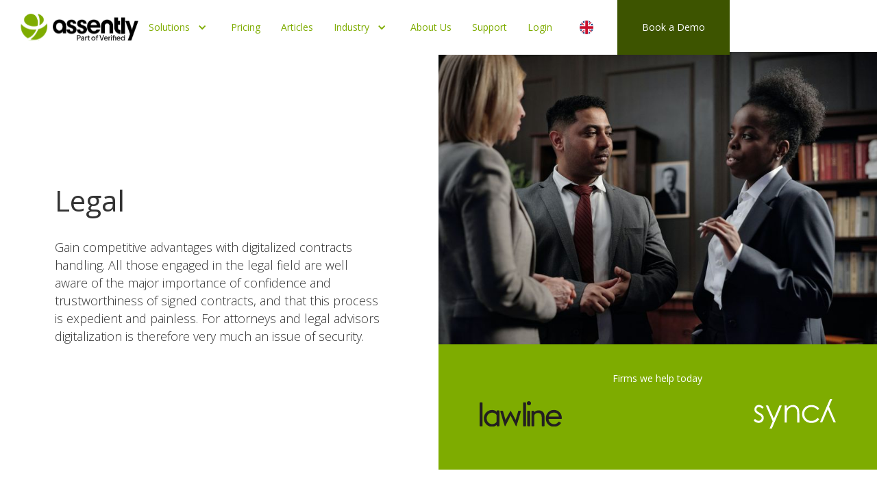

--- FILE ---
content_type: text/html; charset=utf-8
request_url: https://www.assently.com/industry/legal
body_size: 8727
content:
<!DOCTYPE html><!-- Last Published: Fri Sep 19 2025 07:33:27 GMT+0000 (Coordinated Universal Time) --><html data-wf-domain="www.assently.com" data-wf-page="63f71a6771de22969b81e45c" data-wf-site="63cfe557f1ef1aaa7697bc10" data-wf-collection="63f71a6771de225d7081e45a" data-wf-item-slug="legal" lang="en"><head><meta charset="utf-8"><title>Legal</title><meta content="Gain competitive advantages with digitalized contracts handling. All those engaged in the legal field are well aware of the major importance of confidence and trustworthiness of signed contracts, and that this process is expedient and painless. For attorneys and legal advisors digitalization is therefore very much an issue of security." name="description"><meta content="Legal" property="og:title"><meta content="Gain competitive advantages with digitalized contracts handling. All those engaged in the legal field are well aware of the major importance of confidence and trustworthiness of signed contracts, and that this process is expedient and painless. For attorneys and legal advisors digitalization is therefore very much an issue of security." property="og:description"><meta content="https://cdn.prod.website-files.com/63d38aee50ce5db25c12ba73/641d7c2d76e9e7098399b30d_pexels-august-de-richelieu-4427612.jpg" property="og:image"><meta content="Legal" property="twitter:title"><meta content="Gain competitive advantages with digitalized contracts handling. All those engaged in the legal field are well aware of the major importance of confidence and trustworthiness of signed contracts, and that this process is expedient and painless. For attorneys and legal advisors digitalization is therefore very much an issue of security." property="twitter:description"><meta content="https://cdn.prod.website-files.com/63d38aee50ce5db25c12ba73/641d7c2d76e9e7098399b30d_pexels-august-de-richelieu-4427612.jpg" property="twitter:image"><meta property="og:type" content="website"><meta content="summary_large_image" name="twitter:card"><meta content="width=device-width, initial-scale=1" name="viewport"><link href="https://cdn.prod.website-files.com/63cfe557f1ef1aaa7697bc10/css/assently-26a211.webflow.shared.535d2c6ac.min.css" rel="stylesheet" type="text/css"><link href="https://fonts.googleapis.com" rel="preconnect"><link href="https://fonts.gstatic.com" rel="preconnect" crossorigin="anonymous"><script src="https://ajax.googleapis.com/ajax/libs/webfont/1.6.26/webfont.js" type="text/javascript"></script><script type="text/javascript">WebFont.load({  google: {    families: ["Open Sans:300,300italic,400,400italic,600,600italic,700,700italic,800,800italic"]  }});</script><script type="text/javascript">!function(o,c){var n=c.documentElement,t=" w-mod-";n.className+=t+"js",("ontouchstart"in o||o.DocumentTouch&&c instanceof DocumentTouch)&&(n.className+=t+"touch")}(window,document);</script><link href="https://cdn.prod.website-files.com/63cfe557f1ef1aaa7697bc10/64108a6e70ffae103ee16444_favicon-32x32.png" rel="shortcut icon" type="image/x-icon"><link href="https://cdn.prod.website-files.com/63cfe557f1ef1aaa7697bc10/64108a690f67d03c80ed4020_favicon%20(1).ico" rel="apple-touch-icon">

<script type="application/json" id="weglot-data">{"allLanguageUrls":{"en":"https://www.assently.com/industry/legal","fi":"https://www.assently.com/fi/industry/legal","sv":"https://www.assently.com/sv/industry/legal"},"originalCanonicalUrl":"https://www.assently.com/industry/legal","originalPath":"/industry/legal","settings":{"auto_switch":false,"auto_switch_fallback":null,"category":7,"custom_settings":{"button_style":{"with_name":false,"full_name":false,"is_dropdown":false,"with_flags":false,"flag_type":null,"custom_css":"/*Styles coming from Weglot*/\r\n\r\nhtml:not([lang=\"fi\"]) .locations-countrys-wrapper {\r\n\tflex-direction: row-reverse;\r\n}\r\nhtml:is([lang=\"fi\"]) [data-hide=\"hide-fin\"] {\r\n\tdisplay: none !important;\r\n}\r\n\r\nhtml:is([lang=\"sv\"]) [data-hide=\"hide-swe\"] {\r\n\tdisplay: none !important;\r\n}\r\n\r\nhtml:is([lang=\"fi\"]) [data-order=\"first-fin\"] {\r\n\torder: 1 !important;\r\n}\r\n\r\nhtml:not([lang=\"fi\"]) [data-order=\"first-swe\"] {\r\n\torder: 1 !important;\r\n}\r\n\r\nhtml:not([lang=\"sv\"]) [data-show=\"show-swe\"] {\r\n\tdisplay: none;\r\n}\r\n\r\nhtml:not([lang=\"fi\"]) [data-show=\"show-fin\"]  {\r\n\tdisplay: none;\r\n}\r\n\r\nhtml:is([lang=\"fi\"]) [data-show=\"show-eng\"] , html:is([lang=\"sv\"]) [data-show=\"show-eng\"]  {\r\n\tdisplay: none;\r\n}\r\n\r\n.country-selector {\r\n\tmargin-bottom: 20px;\r\n}\r\n\r\n.latest-articles-section:lang(fi) {  \r\n   display: none!important;  \r\n}\r\n\r\n\r\n\r\n\r\n/*Weglot styles end*/"},"switchers":[{"style":{"with_name":false,"full_name":true,"is_dropdown":false,"with_flags":true,"flag_type":"circle","custom_css":""},"location":{"target":"#weglot_test","sibling":""}},{"style":{"with_name":false,"full_name":true,"is_dropdown":false,"with_flags":true,"flag_type":"circle","custom_css":""},"location":{"target":".navbar-language-link-mobile","sibling":""}}],"translate_search":false,"loading_bar":true,"hide_switcher":false,"translate_images":false,"subdomain":false,"wait_transition":true,"dynamic":""},"deleted_at":null,"dynamics":[{"value":"two-buttons-item-header"},{"value":"two-buttons-item-text"},{"value":"pricing-section"}],"excluded_blocks":[],"excluded_paths":[{"excluded_languages":["fi"],"language_button_displayed":true,"type":"CONTAIN","value":"terms-of-use"},{"excluded_languages":[],"language_button_displayed":true,"type":"CONTAIN","value":"privacy-policy"},{"excluded_languages":["sv"],"language_button_displayed":false,"type":"CONTAIN","value":"/customer-story/rastor-instituutti"},{"excluded_languages":["fi"],"language_button_displayed":false,"type":"CONTAIN","value":"/articles/assently-olmia-a-swedish-solution-for-contract-management-for-the-nordic-market"},{"excluded_languages":["fi"],"language_button_displayed":false,"type":"CONTAIN","value":"/articles/assently-one-of-the-leading-e-signature-providers-is-now-available-on-the-teamtailor-recruitment-platform"},{"excluded_languages":["fi"],"language_button_displayed":false,"type":"CONTAIN","value":"/articles/assently-one-of-the-leading-e-signature-providers-now-part-of-the-upsales-crm-system"},{"excluded_languages":["fi","sv"],"language_button_displayed":false,"type":"CONTAIN","value":"/product-news"},{"excluded_languages":[],"language_button_displayed":true,"type":"CONTAIN","value":"/privacy/sub-processors"},{"excluded_languages":[],"language_button_displayed":true,"type":"CONTAIN","value":"multiple-eid-pricing"}],"external_enabled":true,"host":"www.assently.com","is_dns_set":true,"is_https":true,"language_from":"en","language_from_custom_flag":null,"language_from_custom_name":null,"languages":[{"connect_host_destination":null,"custom_code":null,"custom_flag":null,"custom_local_name":null,"custom_name":null,"enabled":true,"language_to":"fi"},{"connect_host_destination":null,"custom_code":null,"custom_flag":null,"custom_local_name":null,"custom_name":null,"enabled":true,"language_to":"sv"}],"media_enabled":false,"page_views_enabled":false,"technology_id":13,"technology_name":"Webflow","translation_engine":3,"url_type":"SUBDIRECTORY","versions":{"translation":1746191910,"slugTranslation":1740411491}}}</script>
<script type="text/javascript" src="https://cdn.weglot.com/weglot.min.js"></script><script type="text/javascript">
      // Default options, added automatically by Weglot Connect
      Weglot.initialize({
  "api_key": "wg_c4ad93a81a0db9db21e25c406f78dfa95"
});
      </script>
<script>
  //weglot setup
    Weglot.initialize({
        api_key: 'wg_c4ad93a81a0db9db21e25c406f78dfa95'
    });
</script>

<script>
  // Get the current URL
  var currentUrl = window.location.href;

  // Check if the URL contains "/fi"
  if (currentUrl.includes("/fi")) {
    // Load the Finnish Matomo Tag Manager
    var g = document.createElement('script');
    g.async = true;
    g.src = 'https://stats.exego.se/js/container_xgHvzJPE.js';
    var s = document.getElementsByTagName('script')[0];
    s.parentNode.insertBefore(g, s);
  }
  // Check if the URL contains "/sv"
  else if (currentUrl.includes("/sv")) {
    // Load the Swedish Matomo Tag Manager
    var g = document.createElement('script');
    g.async = true;
    g.src = 'https://stats.exego.se/js/container_2ticnY6d.js';
    var s = document.getElementsByTagName('script')[0];
    s.parentNode.insertBefore(g, s);
  }
  // Otherwise, load the English Matomo Tag Manager
  else {
    var g = document.createElement('script');
    g.async = true;
    g.src = 'https://stats.exego.se/js/container_p3odgv6N.js';
    var s = document.getElementsByTagName('script')[0];
    s.parentNode.insertBefore(g, s);
  }
</script>



<style>
  
  body {
      scroll-behavior: smooth;
  }
  
  .js-pricing-slider {
    scroll-behavior: smooth;
  }
  
  .integration-modal {
  	height: fit-content;
  }
  
  
  .navbar-language-link-desktop .weglot-container {
	border: 1px solid white;
    top: 3px;
    left: 8px;
    position: absolute;
    background: white;
    border-radius: 50px;
    padding: 6px 6px;
    overflow: hidden;
    width: 54px;
    transition: 0.25s;
    pointer-events: none;
  }
  
	.navbar-language-link-desktop .weglot-container {
		max-height: 54px;
        opacity:1;
	}
  
    .navbar-language-link-desktop .weglot-container:hover {
  		opacity:1
  	}


	.navbar-language-link-desktop .weglot-container.show {
  		max-height: 146px;
      	border: 1px solid #7eac00;
		pointer-events: all;
	}

  
  .navbar-language-link-desktop .wg-flags a img.wg-flag {
  	height: 40px;
    width: 40px;
    transition: 0.25s;
  }
  
  .navbar-language-link-desktop li a img.wg-flag:hover {
    opacity: 0.5;
  }
  
  .weglot-containertest.wg-default {
  	display: none !important;
  } 

  .navbar-language-link-mobile .weglot-container {
	border: 1px solid white;
    top: 3px;
    left: 8px;
    position: absolute;
    background: white;
    border-radius: 50px;
    padding: 6px 6px;
    overflow: hidden;
    width: 54px;
    transition: 0.25s;
    pointer-events: none;
  }
  
	.navbar-language-link-mobile .weglot-container {
		max-height: 54px;
        opacity:1;
	}
  
    .navbar-language-link-mobile .weglot-container:hover {
  		opacity:1
  	}


	.navbar-language-link-mobile .weglot-container.show {
  		max-height: 146px;
      	border: 1px solid #7eac00;
        pointer-events: all;
	}

  
  .navbar-language-link-mobile .wg-flags a img.wg-flag {
  	height: 40px;
    width: 40px;
    transition: 0.25s;
  }
  
  .navbar-language-link-mobile li a img.wg-flag:hover {
    opacity: 0.5;
  } 

  .test-div, .navbar-globe {
  	pointer-events: none;
  }
  
  .hero-grid-item {
        align-self: center !important;
  }
  
.rich-text-block.text-industry li {
    position: relative;
    padding-left: 24px;
    margin-bottom: 10px;
    text-overflow: ellipsis;
    line-height: 25px;
    margin-bottom: 15px;
    margin-top: 15px;
}

.rich-text-block.text-industry li:before {
    content: "";
    display: inline-block;
    width: 16px;
    height: 16px;
    margin-right: 5px;
  background: url("https://cdn.prod.website-files.com/63cfe557f1ef1aaa7697bc10/63f8669660aa12d3b0c53525_Frame%20(2).png") no-repeat center center;
    background-size: contain;
    position: absolute;
    left: 0;
    top: 6px;
}
  
  
  .bolded-text-cards.icons li {
    position: relative;
    padding-left: 40px;
    margin-bottom: 10px;
    text-overflow: ellipsis;
    line-height: 25px;
    margin-bottom: 15px;
    margin-top: 15px;
}

.bolded-text-cards.icons li:before {
    content: "";
    display: inline-block;
    width: 26px;
    height: 26px;
    margin-right: 5px;
  background: url("https://cdn.prod.website-files.com/63cfe557f1ef1aaa7697bc10/63f8669660aa12d3b0c53525_Frame%20(2).png") no-repeat center center;
    background-size: contain;
    position: absolute;
    left: 0;
    top: 6px;
}

  td, th {
    padding: 10px;
    border: 1px solid gray;
  }
  
  .navbar-link, .dropdown-link {
  	position: relative;
  }
  
  .navbar-link.w--current::after {
	bottom: 8px !important;
    width: 100% !important;
  }
  

  
.navbar-link:not(.link-with-dropdown)::after {
  bottom: 8px;
  left: 0;
  content: "";
  width: 0;
  position: absolute;
  border-bottom: 2px solid #7eac00;
  transition: width 0.3s ease-in-out, transform 0.3s ease-in-out;
}
  
    .dropdown-link.w--current::after {
	bottom: 4px;
    left: 20px;
    content: "";
    width: calc(100% - 40px);
    position: absolute;
    border-bottom: 2px solid #7eac00;
  }

.navbar-link:not(.link-with-dropdown):hover::after {
    width: 100%;
    left: 0;
}
  
  .dropdown-link::after {
  bottom: 4px;
  left: 20px;
  content: "";
  width: 0;
  position: absolute;
  border-bottom: 2px solid #7eac00;
  transition: width 0.3s ease-in-out, transform 0.3s ease-in-out;
}

.dropdown-link:hover::after {
    width: calc(100% - 40px);;
    left: 20px;
}

  .btn-hover-effect, .navbar-green-link, .btn-green-wide, .btn-white, .btn-green, .btn-clear {
    opacity: 1;
  	transition: 0.1s;
  }
  
  .btn-hover-effect:hover, .navbar-green-link:hover, .btn-green-wide:hover, .btn-white:hover, .btn-green:hover, .btn-clear:hover {
  	opacity: 80%;
  }
  
  /* Hide both elements by default */
#phone-fi,
#phone-sv,
#phone-en {
    display: none !important;
}

/* Display #phone-fi when language is Finnish */
html[lang="fi"] #phone-fi {
    display: block !important;
}

/* Display #phone-sv when language is Swedish */
html[lang="sv"] #phone-sv {
    display: block !important;
}
  
  /* Display #phone-sv when language is Swedish */

html[lang="en"] #phone-en {
    display: block !important;
}

</style>

<!-- Start of HubSpot Embed Code -->
  <script type="text/javascript" id="hs-script-loader" async="" defer="" src="//js-eu1.hs-scripts.com/143134868.js"></script>
<!-- End of HubSpot Embed Code -->

<link href="https://www.assently.com/industry/legal" hreflang="en" rel="alternate"><link href="https://www.assently.com/fi/industry/legal" hreflang="fi" rel="alternate"><link href="https://www.assently.com/sv/industry/legal" hreflang="sv" rel="alternate"></head><body><div data-animation="default" data-collapse="medium" data-duration="400" data-easing="ease" data-easing2="ease" role="banner" class="navbar navbar-2 w-nav"><div class="container w-container"><a href="/" class="brand w-nav-brand"><img src="https://cdn.prod.website-files.com/63cfe557f1ef1aaa7697bc10/66fd3bf49f1005ad813a1c56_Assently-bold.svg" loading="lazy" width="172" alt="" class="image-22"></a><nav role="navigation" class="nav-menu w-nav-menu"><div data-hover="true" data-delay="0" class="navbar-dropdown w-dropdown"><div class="dropdown-toggle w-dropdown-toggle"><div class="navbar-link link-with-dropdown">Solutions</div><div class="icon w-icon-dropdown-toggle"></div></div><nav class="dropdown-list w-dropdown-list"><div class="dropdown-shadow"><div class="dropdown-tail"></div><a href="/solutions/e-sign" class="dropdown-link w-dropdown-link">E-Sign</a><a href="/solutions/liveid" class="dropdown-link w-dropdown-link">LiveID</a><a href="/solutions/coreid" class="dropdown-link w-dropdown-link">CoreID</a><a href="/solutions/point-of-sale" class="dropdown-link w-dropdown-link">Point of Sale</a></div></nav></div><a href="/pricing" class="navbar-link">Pricing</a><a href="/articles" class="navbar-link">Articles</a><div data-hover="true" data-delay="0" class="navbar-dropdown w-dropdown"><div class="dropdown-toggle w-dropdown-toggle"><div class="navbar-link link-with-dropdown">Industry</div><div class="icon w-icon-dropdown-toggle"></div></div><nav class="dropdown-list w-dropdown-list"><div class="dropdown-shadow"><div class="dropdown-tail"></div><div class="w-dyn-list"><div role="list" class="w-dyn-items"><div role="listitem" class="w-dyn-item"><a href="/industry/human-resources" class="dropdown-link w-dropdown-link">Human Resources</a></div><div role="listitem" class="w-dyn-item"><a href="/industry/schools" class="dropdown-link w-dropdown-link">Schools</a></div><div role="listitem" class="w-dyn-item"><a href="/industry/energy-sector" class="dropdown-link w-dropdown-link">Energy sector</a></div><div role="listitem" class="w-dyn-item"><a href="/industry/real-estate" class="dropdown-link w-dropdown-link">Real estate</a></div><div role="listitem" class="w-dyn-item"><a href="/industry/accounting-and-audit" class="dropdown-link w-dropdown-link">Accounting and audit</a></div><div role="listitem" class="w-dyn-item"><a href="/industry/public-sector" class="dropdown-link w-dropdown-link">Public sector</a></div><div role="listitem" class="w-dyn-item"><a href="/industry/legal" aria-current="page" class="dropdown-link w-dropdown-link w--current">Legal</a></div><div role="listitem" class="w-dyn-item"><a href="/industry/banking-finance" class="dropdown-link w-dropdown-link">Banking &amp; Finance</a></div></div></div></div></nav></div><a href="/about-us" class="navbar-link">About Us</a><a href="https://support.assently.com/hc/en-us" class="navbar-link">Support</a><a href="https://app.assently.com/user/login" class="navbar-link">Login</a><a href="#" class="navbar-language-link-desktop w-inline-block"><img src="https://cdn.prod.website-files.com/63cfe557f1ef1aaa7697bc10/63d38c6756f6323059a96a60_Vector.svg" loading="lazy" alt="" class="navbar-link navbar-globe"><div id="weglot_test" class="test-div hidden"></div></a><div class="menu-button-mobile w-nav-button"><img src="https://cdn.prod.website-files.com/63cfe557f1ef1aaa7697bc10/63d8d39baa3ccedec1073a73_x%20(1).svg" loading="lazy" alt=""></div></nav><div class="menu-button-desktop w-nav-button"><div class="hamburger-icon w-icon-nav-menu"></div></div><a href="#" class="navbar-language-link-mobile w-inline-block"><img src="https://cdn.prod.website-files.com/63cfe557f1ef1aaa7697bc10/63d38c6756f6323059a96a60_Vector.svg" loading="lazy" alt="" class="navbar-link navbar-globe"></a></div><a href="/book-a-demo" class="navbar-green-link bg-green-6">Book a Demo</a></div><div class="hero-section"><div class="hero-container w-container"><div class="w-layout-grid hero-grid"><div id="w-node-_2e2d31e8-02ba-aac6-c721-60f982cfe8e1-9b81e45c" class="hero-grid-item"><div class="hero-content"><h1 class="heading-h1">Legal</h1><div class="hero-text">Gain competitive advantages with digitalized contracts handling. All those engaged in the legal field are well aware of the major importance of confidence and trustworthiness of signed contracts, and that this process is expedient and painless. For attorneys and legal advisors digitalization is therefore very much an issue of security.</div></div></div><div id="w-node-_2e2d31e8-02ba-aac6-c721-60f982cfe8f9-9b81e45c" class="hero-grid-item test"><div class="hero-simple-background"><img height="538" loading="lazy" width="718" src="https://cdn.prod.website-files.com/63d38aee50ce5db25c12ba73/641d7c2d76e9e7098399b30d_pexels-august-de-richelieu-4427612.jpg" alt="Legal" sizes="(max-width: 767px) 100vw, 50vw" srcset="https://cdn.prod.website-files.com/63d38aee50ce5db25c12ba73/641d7c2d76e9e7098399b30d_pexels-august-de-richelieu-4427612-p-500.jpg 500w, https://cdn.prod.website-files.com/63d38aee50ce5db25c12ba73/641d7c2d76e9e7098399b30d_pexels-august-de-richelieu-4427612-p-800.jpg 800w, https://cdn.prod.website-files.com/63d38aee50ce5db25c12ba73/641d7c2d76e9e7098399b30d_pexels-august-de-richelieu-4427612-p-1080.jpg 1080w, https://cdn.prod.website-files.com/63d38aee50ce5db25c12ba73/641d7c2d76e9e7098399b30d_pexels-august-de-richelieu-4427612-p-1600.jpg 1600w, https://cdn.prod.website-files.com/63d38aee50ce5db25c12ba73/641d7c2d76e9e7098399b30d_pexels-august-de-richelieu-4427612-p-2000.jpg 2000w, https://cdn.prod.website-files.com/63d38aee50ce5db25c12ba73/641d7c2d76e9e7098399b30d_pexels-august-de-richelieu-4427612-p-2600.jpg 2600w, https://cdn.prod.website-files.com/63d38aee50ce5db25c12ba73/641d7c2d76e9e7098399b30d_pexels-august-de-richelieu-4427612-p-3200.jpg 3200w, https://cdn.prod.website-files.com/63d38aee50ce5db25c12ba73/641d7c2d76e9e7098399b30d_pexels-august-de-richelieu-4427612.jpg 5000w" class="hero-image-simple"></div><div class="div-block-7"><div class="w-layout-grid hero-inner-grid"><div id="w-node-_2e2d31e8-02ba-aac6-c721-60f982cfe8fe-9b81e45c" class="hero-inner-grid-box bg-green-4"><div class="hero-inner-grid-header">Firms we help today</div><div class="collection-list-wrapper w-dyn-list"><script type="text/x-wf-template" id="wf-template-89920948-17a4-385d-00c6-03977110017a">%3Cdiv%20role%3D%22listitem%22%20class%3D%22hero-logos%20w-dyn-item%20w-dyn-repeater-item%22%3E%3Cimg%20alt%3D%22%22%20loading%3D%22lazy%22%20width%3D%22120%22%20src%3D%22https%3A%2F%2Fcdn.prod.website-files.com%2F63d38aee50ce5db25c12ba73%2F641d7b84fad77341c49f3362_lawline%2520logo.svg%22%2F%3E%3C%2Fdiv%3E</script><div role="list" class="hero-inner-grid-logos w-dyn-items"><div role="listitem" class="hero-logos w-dyn-item w-dyn-repeater-item"><img alt="" loading="lazy" width="120" src="https://cdn.prod.website-files.com/63d38aee50ce5db25c12ba73/641d7b84fad77341c49f3362_lawline%20logo.svg"></div><div role="listitem" class="hero-logos w-dyn-item w-dyn-repeater-item"><img alt="" loading="lazy" width="120" src="https://cdn.prod.website-files.com/63d38aee50ce5db25c12ba73/641d7cd113714b6bb884f0fe_syncalogo.svg"></div></div><div class="w-dyn-hide w-dyn-empty"><div>No items found.</div></div></div></div></div></div></div></div></div></div><div class="main-text-section"><div class="container-narrow w-container"><div class="div-block-25"><div class="rich-text-block text-industry column-half-half w-dyn-bind-empty w-richtext"></div><div class="rich-text-block text-industry w-dyn-bind-empty w-richtext"></div><div class="rich-text-block text-industry w-dyn-bind-empty w-richtext"></div><div class="rich-text-block text-industry w-dyn-bind-empty w-richtext"></div><div class="rich-text-block text-industry w-dyn-bind-empty w-richtext"></div><div class="rich-text-block text-industry w-dyn-bind-empty w-richtext"></div></div><div class="rich-text-block text-industry w-richtext"><h2>Gain competitive advantages with digitalized contacts handling</h2><p>All those engaged in the legal field are well aware of the major importance of confidence and trustworthiness of signed contracts, and that this process is expedient and painless. For attorneys and legal advisors digitalization is therefore very much an issue of security.</p><p>Validation of identity is crucial men also establishing an efficient administration of who did what, when and with which purpose. Everything must be able to be traced historically while maintaining transparency. Digital signatures of legal agreements is already simplifying work for many law firms but much more remains to be done in digitalizing the industry. Assently assists you in the shift to digital handling of agreements and contracts with e-signatures.</p><p>‍</p><h3>Assently assists you by:</h3><ul role="list"><li>Presenting customers with an up-to-date and relevant process through digitalized contracts and signatures</li><li>Improved end-customer support through e-signage</li><li>Reduced delivery costs and an accelerated chain of signatures</li></ul><p>‍</p></div></div></div><div class="section-10"><div class="container-wide w-container"><h2 class="heading-11">Our solutions for this industry</h2><div class="bolded-text-cards icons w-richtext"><ul role="list"><li>Access control with BankID for confidential contracts</li><li>API connection to systems for document handling already utilized by you</li><li>Advanced electronic signature (with e-IDs from the Nordic countries)</li><li>Tools for converting existing contracts to dynamic contracts</li><li>Contract and agreement handling (validation and archive storage)</li><li>Separate PDF-based certificates (PAdES)</li></ul><p>‍</p></div><div class="div-block-19"><a href="/book-a-demo" class="btn-green-wide w-button">Book a Demo</a></div></div></div><div class="image-text-section"><div class="container-wide w-container"><div class="w-layout-grid image-and-text-grid"><div id="w-node-aa352c22-a6c7-c27b-6a38-6a0e88947542-9b81e45c" class="image-container"><img loading="lazy" id="w-node-aa352c22-a6c7-c27b-6a38-6a0e88947543-9b81e45c" alt="" src="https://cdn.prod.website-files.com/63d38aee50ce5db25c12ba73/640f5adf43c4c8f774a85459_afry.jpeg" sizes="100vw" srcset="https://cdn.prod.website-files.com/63d38aee50ce5db25c12ba73/640f5adf43c4c8f774a85459_afry-p-500.jpeg 500w, https://cdn.prod.website-files.com/63d38aee50ce5db25c12ba73/640f5adf43c4c8f774a85459_afry-p-800.jpeg 800w, https://cdn.prod.website-files.com/63d38aee50ce5db25c12ba73/640f5adf43c4c8f774a85459_afry-p-1080.jpeg 1080w, https://cdn.prod.website-files.com/63d38aee50ce5db25c12ba73/640f5adf43c4c8f774a85459_afry-p-1600.jpeg 1600w, https://cdn.prod.website-files.com/63d38aee50ce5db25c12ba73/640f5adf43c4c8f774a85459_afry-p-2000.jpeg 2000w, https://cdn.prod.website-files.com/63d38aee50ce5db25c12ba73/640f5adf43c4c8f774a85459_afry.jpeg 2560w" class="image"></div><div id="w-node-aa352c22-a6c7-c27b-6a38-6a0e88947544-9b81e45c" class="text-background bg-green-4"><div class="text-container"><img loading="lazy" alt="" src="https://cdn.prod.website-files.com/63d38aee50ce5db25c12ba73/640f4c5802e45553ad0740e8_afry-logo.jpeg" class="image-and-text-logo"><div class="big-text">&quot;When the employment agreement has been signed it will automatically be distributed to the right function and people.&quot;</div><a href="/customer-story/afry-increases-efficiency-in-its-hr-administration" class="btn-white w-button">Read the case</a></div></div></div></div></div><div class="footer-section"><div class="footer-container container-wide w-container"><div class="w-layout-grid grid"><div id="w-node-_944006e1-9595-ca12-d4f6-fb5d47aaa08d-47aaa08a"><div class="footer-header m-b-1">Solutions</div><a href="/solutions/e-sign" class="footer-link">Electronic Signature</a><a href="/solutions/liveid" class="footer-link">Identification by phone</a><a href="/solutions/coreid" class="footer-link">Identification with eID</a><a href="/solutions/point-of-sale" class="footer-link">Identification at the point of sale</a><a href="/solutions/e-sign#different-ways-of-signing" class="footer-link">Forms to sign</a></div><div id="w-node-_944006e1-9595-ca12-d4f6-fb5d47aaa09a-47aaa08a"><div class="footer-header m-b-1">Support and Implementation</div><a href="mailto:support@assently.com" class="footer-link">support@assently.com</a><a href="/integrations" class="footer-link">Integrations</a><a href="/product-news" class="footer-link">Product News</a><a href="https://developer.assently.com" class="footer-link">Developer</a><a href="https://status.assently.com/" class="footer-link">Statuspage</a><a href="https://app.assently.com/user/login" class="footer-link">Login</a></div><div id="w-node-_944006e1-9595-ca12-d4f6-fb5d47aaa0a7-47aaa08a"><div class="footer-header m-b-2">Address</div><div>Assently AB, Part of Verified<br><a href="#" target="_blank">verified.eu </a> <br>Gårdsvägen 10B<br>169 70 Solna<br>Sverige</div></div><div id="w-node-_944006e1-9595-ca12-d4f6-fb5d47aaa0b2-47aaa08a"><div class="footer-header m-b-2">Contact</div><a href="mailto:info@assently.com" class="footer-link">info@assently.com</a><a id="phone-sv" href="tel:020-510000" class="footer-link">020-51 00 00</a><a id="phone-en" href="tel:+4684748680" class="footer-link">+46 8 474 86 80</a><a id="phone-fi" href="tel:+358201441170" class="footer-link">+358 20 1441 170</a></div></div></div><div class="container-bottom container-wide w-container"><div class="div-block-2"><div id="w-node-_944006e1-9595-ca12-d4f6-fb5d47aaa0bb-47aaa08a" class="div-block-4"><a href="/terms-of-use" class="footer-bottom-text">Terms of use</a><a href="/privacy-policy" class="footer-bottom-text">Privacy policy</a><div class="footer-bottom-text">2022 Copyright Assently</div></div><div class="div-block-3"><a href="https://www.linkedin.com/company/assently/" class="footer-some-link w-inline-block"><img src="https://cdn.prod.website-files.com/63cfe557f1ef1aaa7697bc10/63d38c679332c079994aafd5_LinkedIn.png" loading="lazy" alt="" class="footer-some-link-icon"></a><a href="https://www.facebook.com/assently" class="footer-some-link w-inline-block"><img src="https://cdn.prod.website-files.com/63cfe557f1ef1aaa7697bc10/63d38c675567c768768c9e88_Facebook.png" loading="lazy" alt="" class="footer-some-link-icon"></a></div></div></div><div class="w-embed w-iframe w-script"><iframe src="https://gxhynw1qx5w1.statuspage.io/embed/frame" title="Assently Status" aria-hidden="true" style="position: fixed; border: none; box-shadow: rgba(9, 20, 66, 0.25) 0px 20px 32px -8px; z-index: 9999; transition: left 1s ease 0s, bottom 1s ease 0s, right 1s ease 0s; height: 115px; width: 320px; left: -9999px; right: auto; bottom: 60px;"></iframe>

<script src="https://status.assently.com/embed/script.js"></script></div></div><script src="https://d3e54v103j8qbb.cloudfront.net/js/jquery-3.5.1.min.dc5e7f18c8.js?site=63cfe557f1ef1aaa7697bc10" type="text/javascript" integrity="sha256-9/aliU8dGd2tb6OSsuzixeV4y/faTqgFtohetphbbj0=" crossorigin="anonymous"></script><script src="https://cdn.prod.website-files.com/63cfe557f1ef1aaa7697bc10/js/webflow.schunk.36b8fb49256177c8.js" type="text/javascript"></script><script src="https://cdn.prod.website-files.com/63cfe557f1ef1aaa7697bc10/js/webflow.0aeb6e7c.cfda76f5729b40e0.js" type="text/javascript"></script>
<script>
window.addEventListener('message', function(event) {
  if ( event.data.meetingBookSucceeded ) {
	_mtm.push({"event": "book-a-demo"});

  }
});
  
  
 document.addEventListener('DOMContentLoaded', () => {

    // PRICE CARDS SCRIPT
    const sliders = document.querySelectorAll(".js-pricing-slider");

    sliders.forEach((slider) => {
        const cards = slider.querySelectorAll(".slider-card");
        const prevButton = slider.parentElement.querySelector(".js-slider-button-wrapper .js-pricing-prev");
        const nextButton = slider.parentElement.querySelector(".js-slider-button-wrapper .js-pricing-next");
        const cardCount = cards.length;
        const windowWidth = window.offsetWidth;
        const cardWidth = cards[0].offsetWidth;
        const offset = cardWidth;
        let cardNumber = 1;


        prevButton.addEventListener("click", (event) => {
            event.preventDefault();
            if (cardNumber > 1) {
                cardNumber -= 1;
                const toCard = slider.querySelector(`#js-pricing-slide-${cardNumber}`);
                toCard.scrollIntoView({
                    behavior: 'smooth',
                    block: 'center',
                    inline: 'center'
                });
            }
        });

        nextButton.addEventListener("click", (event) => {
            event.preventDefault();
            if (cardNumber < cardCount) {
                slider.scrollLeft += offset;
                cardNumber += 1;
                const toCard = slider.querySelector(`#js-pricing-slide-${cardNumber}`);
                toCard.scrollIntoView({
                    behavior: 'smooth',
                    block: 'center',
                    inline: 'center'
                });
            }
        });
    });


    // VIDEO MODAL SCRIPT
    function setVideoModal() {
            // Run the video modal script
        const videoModal = document.getElementById("js-video-modal");
        const wrapper = document.getElementById("hero-video-wrapper");

        if (videoModal) {
            // Get the current language of the site
            const lang = Weglot.getCurrentLang();
            // Get the video link based on the current language
            const videoLink = document.querySelector(`.js-video-link.video-link-${lang}`).getAttribute("href");
            // Set the video source and refresh the video element
            if (videoLink && videoLink != "#") {
                wrapper.style.display = "block";
                document.getElementById("js-video-source").setAttribute("src", videoLink);
                document.getElementById("js-video-player").load();
            } else {
                // Hide the wrapper if there is no videoLink for the current language
                wrapper.style.display = "none";
            }
        }
    };
    // Get references to the required elements
    const videoModal = document.getElementById("js-video-modal");
    const thumbnailBtn = document.getElementById("js-video-thumbnail");
    const closeBtn = document.getElementById("js-close-modal");
    const videoContainer = document.getElementById("js-video");
    const videoPlayer = document.getElementById("js-video-player");

    // Add event listeners if the elements exist
    if (thumbnailBtn) {
        thumbnailBtn.addEventListener("click", () => {
            videoModal.style.display = "block";
            videoPlayer.play();
        });
    }
    if (closeBtn) {
        closeBtn.addEventListener("click", () => {
            videoModal.style.display = "none";
            videoPlayer.currentTime = 0;
            videoPlayer.pause();
        });
    }
    if (videoModal) {
        videoModal.addEventListener("click", (e) => {
            if (e.target === videoModal) {
                videoModal.style.display = "none";
                videoPlayer.currentTime = 0;
                videoPlayer.pause();
            }
        });
    }
   
    // INTEGRATIONS MODAL SCRIPT
    // Get all the read more buttons and modal close buttons
    const readMoreButtons = document.querySelectorAll('.integration-modal-open');
    const modalCloseButtons = document.querySelectorAll('.integration-modal-close');
    // Add click event listeners to all the read more buttons
    readMoreButtons.forEach((button) => {
        button.addEventListener('click', (event) => {
            // Get the parent item element
            const parentItem = event.target.closest('.integration-item');
            // Show the modal inside the parent item
            parentItem.querySelector('.integration-modal').classList.add('visible');
            // Hide any other visible modals
            const visibleModals = document.querySelectorAll('.integration-modal.visible');
            visibleModals.forEach((modal) => {
                if (modal !== parentItem.querySelector('.integration-modal')) {
                    modal.classList.remove('visible');
                }
            });
        });
    });

    // Add click event listeners to all the modal close buttons
    modalCloseButtons.forEach((button) => {
        button.addEventListener('click', (event) => {
            // Get the parent modal element and hide it
            const parentModal = event.target.closest('.integration-modal');
            parentModal.classList.remove('visible');
        });
    });
    const linkDesktop = document.querySelector('.navbar-language-link-desktop');
    const linkMobile = document.querySelector('.navbar-language-link-mobile');
    if (linkDesktop && linkMobile) {
        const showContainer = (event) => {
            const link = event.target;
            const container = link.querySelector('.weglot-container');

            if (container) {
                container.classList.add('show');
            }
        };
        const hideContainer = (event) => {
            const link = event.target;
            const container = link.querySelector('.weglot-container');

            if (container) {
                container.classList.remove('show');
            }
        };
        linkDesktop.addEventListener('click', showContainer);
        linkMobile.addEventListener('click', showContainer);
        linkDesktop.addEventListener('mouseleave', hideContainer);
        linkMobile.addEventListener('mouseleave', hideContainer);
    }
    if (Weglot.initialized) {
        setVideoModal();
    } else {
        Weglot.on("languageChanged", setVideoModal);
        Weglot.on("initialized", setVideoModal);
    }
});

$("form").submit(function(event) {
    var formID = $(this).attr('id');
    window.dataLayer = window.dataLayer || [];
    window.dataLayer.push({
        'event': 'formSubmission',
        'formID': formID
    });
});
</script></body></html>

--- FILE ---
content_type: text/css
request_url: https://cdn.prod.website-files.com/63cfe557f1ef1aaa7697bc10/css/assently-26a211.webflow.shared.535d2c6ac.min.css
body_size: 21833
content:
html{-webkit-text-size-adjust:100%;-ms-text-size-adjust:100%;font-family:sans-serif}body{margin:0}article,aside,details,figcaption,figure,footer,header,hgroup,main,menu,nav,section,summary{display:block}audio,canvas,progress,video{vertical-align:baseline;display:inline-block}audio:not([controls]){height:0;display:none}[hidden],template{display:none}a{background-color:#0000}a:active,a:hover{outline:0}abbr[title]{border-bottom:1px dotted}b,strong{font-weight:700}dfn{font-style:italic}h1{margin:.67em 0;font-size:2em}mark{color:#000;background:#ff0}small{font-size:80%}sub,sup{vertical-align:baseline;font-size:75%;line-height:0;position:relative}sup{top:-.5em}sub{bottom:-.25em}img{border:0}svg:not(:root){overflow:hidden}hr{box-sizing:content-box;height:0}pre{overflow:auto}code,kbd,pre,samp{font-family:monospace;font-size:1em}button,input,optgroup,select,textarea{color:inherit;font:inherit;margin:0}button{overflow:visible}button,select{text-transform:none}button,html input[type=button],input[type=reset]{-webkit-appearance:button;cursor:pointer}button[disabled],html input[disabled]{cursor:default}button::-moz-focus-inner,input::-moz-focus-inner{border:0;padding:0}input{line-height:normal}input[type=checkbox],input[type=radio]{box-sizing:border-box;padding:0}input[type=number]::-webkit-inner-spin-button,input[type=number]::-webkit-outer-spin-button{height:auto}input[type=search]{-webkit-appearance:none}input[type=search]::-webkit-search-cancel-button,input[type=search]::-webkit-search-decoration{-webkit-appearance:none}legend{border:0;padding:0}textarea{overflow:auto}optgroup{font-weight:700}table{border-collapse:collapse;border-spacing:0}td,th{padding:0}@font-face{font-family:webflow-icons;src:url([data-uri])format("truetype");font-weight:400;font-style:normal}[class^=w-icon-],[class*=\ w-icon-]{speak:none;font-variant:normal;text-transform:none;-webkit-font-smoothing:antialiased;-moz-osx-font-smoothing:grayscale;font-style:normal;font-weight:400;line-height:1;font-family:webflow-icons!important}.w-icon-slider-right:before{content:""}.w-icon-slider-left:before{content:""}.w-icon-nav-menu:before{content:""}.w-icon-arrow-down:before,.w-icon-dropdown-toggle:before{content:""}.w-icon-file-upload-remove:before{content:""}.w-icon-file-upload-icon:before{content:""}*{box-sizing:border-box}html{height:100%}body{color:#333;background-color:#fff;min-height:100%;margin:0;font-family:Arial,sans-serif;font-size:14px;line-height:20px}img{vertical-align:middle;max-width:100%;display:inline-block}html.w-mod-touch *{background-attachment:scroll!important}.w-block{display:block}.w-inline-block{max-width:100%;display:inline-block}.w-clearfix:before,.w-clearfix:after{content:" ";grid-area:1/1/2/2;display:table}.w-clearfix:after{clear:both}.w-hidden{display:none}.w-button{color:#fff;line-height:inherit;cursor:pointer;background-color:#3898ec;border:0;border-radius:0;padding:9px 15px;text-decoration:none;display:inline-block}input.w-button{-webkit-appearance:button}html[data-w-dynpage] [data-w-cloak]{color:#0000!important}.w-code-block{margin:unset}pre.w-code-block code{all:inherit}.w-optimization{display:contents}.w-webflow-badge,.w-webflow-badge>img{box-sizing:unset;width:unset;height:unset;max-height:unset;max-width:unset;min-height:unset;min-width:unset;margin:unset;padding:unset;float:unset;clear:unset;border:unset;border-radius:unset;background:unset;background-image:unset;background-position:unset;background-size:unset;background-repeat:unset;background-origin:unset;background-clip:unset;background-attachment:unset;background-color:unset;box-shadow:unset;transform:unset;direction:unset;font-family:unset;font-weight:unset;color:unset;font-size:unset;line-height:unset;font-style:unset;font-variant:unset;text-align:unset;letter-spacing:unset;-webkit-text-decoration:unset;text-decoration:unset;text-indent:unset;text-transform:unset;list-style-type:unset;text-shadow:unset;vertical-align:unset;cursor:unset;white-space:unset;word-break:unset;word-spacing:unset;word-wrap:unset;transition:unset}.w-webflow-badge{white-space:nowrap;cursor:pointer;box-shadow:0 0 0 1px #0000001a,0 1px 3px #0000001a;visibility:visible!important;opacity:1!important;z-index:2147483647!important;color:#aaadb0!important;overflow:unset!important;background-color:#fff!important;border-radius:3px!important;width:auto!important;height:auto!important;margin:0!important;padding:6px!important;font-size:12px!important;line-height:14px!important;text-decoration:none!important;display:inline-block!important;position:fixed!important;inset:auto 12px 12px auto!important;transform:none!important}.w-webflow-badge>img{position:unset;visibility:unset!important;opacity:1!important;vertical-align:middle!important;display:inline-block!important}h1,h2,h3,h4,h5,h6{margin-bottom:10px;font-weight:700}h1{margin-top:20px;font-size:38px;line-height:44px}h2{margin-top:20px;font-size:32px;line-height:36px}h3{margin-top:20px;font-size:24px;line-height:30px}h4{margin-top:10px;font-size:18px;line-height:24px}h5{margin-top:10px;font-size:14px;line-height:20px}h6{margin-top:10px;font-size:12px;line-height:18px}p{margin-top:0;margin-bottom:10px}blockquote{border-left:5px solid #e2e2e2;margin:0 0 10px;padding:10px 20px;font-size:18px;line-height:22px}figure{margin:0 0 10px}figcaption{text-align:center;margin-top:5px}ul,ol{margin-top:0;margin-bottom:10px;padding-left:40px}.w-list-unstyled{padding-left:0;list-style:none}.w-embed:before,.w-embed:after{content:" ";grid-area:1/1/2/2;display:table}.w-embed:after{clear:both}.w-video{width:100%;padding:0;position:relative}.w-video iframe,.w-video object,.w-video embed{border:none;width:100%;height:100%;position:absolute;top:0;left:0}fieldset{border:0;margin:0;padding:0}button,[type=button],[type=reset]{cursor:pointer;-webkit-appearance:button;border:0}.w-form{margin:0 0 15px}.w-form-done{text-align:center;background-color:#ddd;padding:20px;display:none}.w-form-fail{background-color:#ffdede;margin-top:10px;padding:10px;display:none}label{margin-bottom:5px;font-weight:700;display:block}.w-input,.w-select{color:#333;vertical-align:middle;background-color:#fff;border:1px solid #ccc;width:100%;height:38px;margin-bottom:10px;padding:8px 12px;font-size:14px;line-height:1.42857;display:block}.w-input::placeholder,.w-select::placeholder{color:#999}.w-input:focus,.w-select:focus{border-color:#3898ec;outline:0}.w-input[disabled],.w-select[disabled],.w-input[readonly],.w-select[readonly],fieldset[disabled] .w-input,fieldset[disabled] .w-select{cursor:not-allowed}.w-input[disabled]:not(.w-input-disabled),.w-select[disabled]:not(.w-input-disabled),.w-input[readonly],.w-select[readonly],fieldset[disabled]:not(.w-input-disabled) .w-input,fieldset[disabled]:not(.w-input-disabled) .w-select{background-color:#eee}textarea.w-input,textarea.w-select{height:auto}.w-select{background-color:#f3f3f3}.w-select[multiple]{height:auto}.w-form-label{cursor:pointer;margin-bottom:0;font-weight:400;display:inline-block}.w-radio{margin-bottom:5px;padding-left:20px;display:block}.w-radio:before,.w-radio:after{content:" ";grid-area:1/1/2/2;display:table}.w-radio:after{clear:both}.w-radio-input{float:left;margin:3px 0 0 -20px;line-height:normal}.w-file-upload{margin-bottom:10px;display:block}.w-file-upload-input{opacity:0;z-index:-100;width:.1px;height:.1px;position:absolute;overflow:hidden}.w-file-upload-default,.w-file-upload-uploading,.w-file-upload-success{color:#333;display:inline-block}.w-file-upload-error{margin-top:10px;display:block}.w-file-upload-default.w-hidden,.w-file-upload-uploading.w-hidden,.w-file-upload-error.w-hidden,.w-file-upload-success.w-hidden{display:none}.w-file-upload-uploading-btn{cursor:pointer;background-color:#fafafa;border:1px solid #ccc;margin:0;padding:8px 12px;font-size:14px;font-weight:400;display:flex}.w-file-upload-file{background-color:#fafafa;border:1px solid #ccc;flex-grow:1;justify-content:space-between;margin:0;padding:8px 9px 8px 11px;display:flex}.w-file-upload-file-name{font-size:14px;font-weight:400;display:block}.w-file-remove-link{cursor:pointer;width:auto;height:auto;margin-top:3px;margin-left:10px;padding:3px;display:block}.w-icon-file-upload-remove{margin:auto;font-size:10px}.w-file-upload-error-msg{color:#ea384c;padding:2px 0;display:inline-block}.w-file-upload-info{padding:0 12px;line-height:38px;display:inline-block}.w-file-upload-label{cursor:pointer;background-color:#fafafa;border:1px solid #ccc;margin:0;padding:8px 12px;font-size:14px;font-weight:400;display:inline-block}.w-icon-file-upload-icon,.w-icon-file-upload-uploading{width:20px;margin-right:8px;display:inline-block}.w-icon-file-upload-uploading{height:20px}.w-container{max-width:940px;margin-left:auto;margin-right:auto}.w-container:before,.w-container:after{content:" ";grid-area:1/1/2/2;display:table}.w-container:after{clear:both}.w-container .w-row{margin-left:-10px;margin-right:-10px}.w-row:before,.w-row:after{content:" ";grid-area:1/1/2/2;display:table}.w-row:after{clear:both}.w-row .w-row{margin-left:0;margin-right:0}.w-col{float:left;width:100%;min-height:1px;padding-left:10px;padding-right:10px;position:relative}.w-col .w-col{padding-left:0;padding-right:0}.w-col-1{width:8.33333%}.w-col-2{width:16.6667%}.w-col-3{width:25%}.w-col-4{width:33.3333%}.w-col-5{width:41.6667%}.w-col-6{width:50%}.w-col-7{width:58.3333%}.w-col-8{width:66.6667%}.w-col-9{width:75%}.w-col-10{width:83.3333%}.w-col-11{width:91.6667%}.w-col-12{width:100%}.w-hidden-main{display:none!important}@media screen and (max-width:991px){.w-container{max-width:728px}.w-hidden-main{display:inherit!important}.w-hidden-medium{display:none!important}.w-col-medium-1{width:8.33333%}.w-col-medium-2{width:16.6667%}.w-col-medium-3{width:25%}.w-col-medium-4{width:33.3333%}.w-col-medium-5{width:41.6667%}.w-col-medium-6{width:50%}.w-col-medium-7{width:58.3333%}.w-col-medium-8{width:66.6667%}.w-col-medium-9{width:75%}.w-col-medium-10{width:83.3333%}.w-col-medium-11{width:91.6667%}.w-col-medium-12{width:100%}.w-col-stack{width:100%;left:auto;right:auto}}@media screen and (max-width:767px){.w-hidden-main,.w-hidden-medium{display:inherit!important}.w-hidden-small{display:none!important}.w-row,.w-container .w-row{margin-left:0;margin-right:0}.w-col{width:100%;left:auto;right:auto}.w-col-small-1{width:8.33333%}.w-col-small-2{width:16.6667%}.w-col-small-3{width:25%}.w-col-small-4{width:33.3333%}.w-col-small-5{width:41.6667%}.w-col-small-6{width:50%}.w-col-small-7{width:58.3333%}.w-col-small-8{width:66.6667%}.w-col-small-9{width:75%}.w-col-small-10{width:83.3333%}.w-col-small-11{width:91.6667%}.w-col-small-12{width:100%}}@media screen and (max-width:479px){.w-container{max-width:none}.w-hidden-main,.w-hidden-medium,.w-hidden-small{display:inherit!important}.w-hidden-tiny{display:none!important}.w-col{width:100%}.w-col-tiny-1{width:8.33333%}.w-col-tiny-2{width:16.6667%}.w-col-tiny-3{width:25%}.w-col-tiny-4{width:33.3333%}.w-col-tiny-5{width:41.6667%}.w-col-tiny-6{width:50%}.w-col-tiny-7{width:58.3333%}.w-col-tiny-8{width:66.6667%}.w-col-tiny-9{width:75%}.w-col-tiny-10{width:83.3333%}.w-col-tiny-11{width:91.6667%}.w-col-tiny-12{width:100%}}.w-widget{position:relative}.w-widget-map{width:100%;height:400px}.w-widget-map label{width:auto;display:inline}.w-widget-map img{max-width:inherit}.w-widget-map .gm-style-iw{text-align:center}.w-widget-map .gm-style-iw>button{display:none!important}.w-widget-twitter{overflow:hidden}.w-widget-twitter-count-shim{vertical-align:top;text-align:center;background:#fff;border:1px solid #758696;border-radius:3px;width:28px;height:20px;display:inline-block;position:relative}.w-widget-twitter-count-shim *{pointer-events:none;-webkit-user-select:none;user-select:none}.w-widget-twitter-count-shim .w-widget-twitter-count-inner{text-align:center;color:#999;font-family:serif;font-size:15px;line-height:12px;position:relative}.w-widget-twitter-count-shim .w-widget-twitter-count-clear{display:block;position:relative}.w-widget-twitter-count-shim.w--large{width:36px;height:28px}.w-widget-twitter-count-shim.w--large .w-widget-twitter-count-inner{font-size:18px;line-height:18px}.w-widget-twitter-count-shim:not(.w--vertical){margin-left:5px;margin-right:8px}.w-widget-twitter-count-shim:not(.w--vertical).w--large{margin-left:6px}.w-widget-twitter-count-shim:not(.w--vertical):before,.w-widget-twitter-count-shim:not(.w--vertical):after{content:" ";pointer-events:none;border:solid #0000;width:0;height:0;position:absolute;top:50%;left:0}.w-widget-twitter-count-shim:not(.w--vertical):before{border-width:4px;border-color:#75869600 #5d6c7b #75869600 #75869600;margin-top:-4px;margin-left:-9px}.w-widget-twitter-count-shim:not(.w--vertical).w--large:before{border-width:5px;margin-top:-5px;margin-left:-10px}.w-widget-twitter-count-shim:not(.w--vertical):after{border-width:4px;border-color:#fff0 #fff #fff0 #fff0;margin-top:-4px;margin-left:-8px}.w-widget-twitter-count-shim:not(.w--vertical).w--large:after{border-width:5px;margin-top:-5px;margin-left:-9px}.w-widget-twitter-count-shim.w--vertical{width:61px;height:33px;margin-bottom:8px}.w-widget-twitter-count-shim.w--vertical:before,.w-widget-twitter-count-shim.w--vertical:after{content:" ";pointer-events:none;border:solid #0000;width:0;height:0;position:absolute;top:100%;left:50%}.w-widget-twitter-count-shim.w--vertical:before{border-width:5px;border-color:#5d6c7b #75869600 #75869600;margin-left:-5px}.w-widget-twitter-count-shim.w--vertical:after{border-width:4px;border-color:#fff #fff0 #fff0;margin-left:-4px}.w-widget-twitter-count-shim.w--vertical .w-widget-twitter-count-inner{font-size:18px;line-height:22px}.w-widget-twitter-count-shim.w--vertical.w--large{width:76px}.w-background-video{color:#fff;height:500px;position:relative;overflow:hidden}.w-background-video>video{object-fit:cover;z-index:-100;background-position:50%;background-size:cover;width:100%;height:100%;margin:auto;position:absolute;inset:-100%}.w-background-video>video::-webkit-media-controls-start-playback-button{-webkit-appearance:none;display:none!important}.w-background-video--control{background-color:#0000;padding:0;position:absolute;bottom:1em;right:1em}.w-background-video--control>[hidden]{display:none!important}.w-slider{text-align:center;clear:both;-webkit-tap-highlight-color:#0000;tap-highlight-color:#0000;background:#ddd;height:300px;position:relative}.w-slider-mask{z-index:1;white-space:nowrap;height:100%;display:block;position:relative;left:0;right:0;overflow:hidden}.w-slide{vertical-align:top;white-space:normal;text-align:left;width:100%;height:100%;display:inline-block;position:relative}.w-slider-nav{z-index:2;text-align:center;-webkit-tap-highlight-color:#0000;tap-highlight-color:#0000;height:40px;margin:auto;padding-top:10px;position:absolute;inset:auto 0 0}.w-slider-nav.w-round>div{border-radius:100%}.w-slider-nav.w-num>div{font-size:inherit;line-height:inherit;width:auto;height:auto;padding:.2em .5em}.w-slider-nav.w-shadow>div{box-shadow:0 0 3px #3336}.w-slider-nav-invert{color:#fff}.w-slider-nav-invert>div{background-color:#2226}.w-slider-nav-invert>div.w-active{background-color:#222}.w-slider-dot{cursor:pointer;background-color:#fff6;width:1em;height:1em;margin:0 3px .5em;transition:background-color .1s,color .1s;display:inline-block;position:relative}.w-slider-dot.w-active{background-color:#fff}.w-slider-dot:focus{outline:none;box-shadow:0 0 0 2px #fff}.w-slider-dot:focus.w-active{box-shadow:none}.w-slider-arrow-left,.w-slider-arrow-right{cursor:pointer;color:#fff;-webkit-tap-highlight-color:#0000;tap-highlight-color:#0000;-webkit-user-select:none;user-select:none;width:80px;margin:auto;font-size:40px;position:absolute;inset:0;overflow:hidden}.w-slider-arrow-left [class^=w-icon-],.w-slider-arrow-right [class^=w-icon-],.w-slider-arrow-left [class*=\ w-icon-],.w-slider-arrow-right [class*=\ w-icon-]{position:absolute}.w-slider-arrow-left:focus,.w-slider-arrow-right:focus{outline:0}.w-slider-arrow-left{z-index:3;right:auto}.w-slider-arrow-right{z-index:4;left:auto}.w-icon-slider-left,.w-icon-slider-right{width:1em;height:1em;margin:auto;inset:0}.w-slider-aria-label{clip:rect(0 0 0 0);border:0;width:1px;height:1px;margin:-1px;padding:0;position:absolute;overflow:hidden}.w-slider-force-show{display:block!important}.w-dropdown{text-align:left;z-index:900;margin-left:auto;margin-right:auto;display:inline-block;position:relative}.w-dropdown-btn,.w-dropdown-toggle,.w-dropdown-link{vertical-align:top;color:#222;text-align:left;white-space:nowrap;margin-left:auto;margin-right:auto;padding:20px;text-decoration:none;position:relative}.w-dropdown-toggle{-webkit-user-select:none;user-select:none;cursor:pointer;padding-right:40px;display:inline-block}.w-dropdown-toggle:focus{outline:0}.w-icon-dropdown-toggle{width:1em;height:1em;margin:auto 20px auto auto;position:absolute;top:0;bottom:0;right:0}.w-dropdown-list{background:#ddd;min-width:100%;display:none;position:absolute}.w-dropdown-list.w--open{display:block}.w-dropdown-link{color:#222;padding:10px 20px;display:block}.w-dropdown-link.w--current{color:#0082f3}.w-dropdown-link:focus{outline:0}@media screen and (max-width:767px){.w-nav-brand{padding-left:10px}}.w-lightbox-backdrop{cursor:auto;letter-spacing:normal;text-indent:0;text-shadow:none;text-transform:none;visibility:visible;white-space:normal;word-break:normal;word-spacing:normal;word-wrap:normal;color:#fff;text-align:center;z-index:2000;opacity:0;-webkit-user-select:none;-moz-user-select:none;-webkit-tap-highlight-color:transparent;background:#000000e6;outline:0;font-family:Helvetica Neue,Helvetica,Ubuntu,Segoe UI,Verdana,sans-serif;font-size:17px;font-style:normal;font-weight:300;line-height:1.2;list-style:disc;position:fixed;inset:0;-webkit-transform:translate(0)}.w-lightbox-backdrop,.w-lightbox-container{-webkit-overflow-scrolling:touch;height:100%;overflow:auto}.w-lightbox-content{height:100vh;position:relative;overflow:hidden}.w-lightbox-view{opacity:0;width:100vw;height:100vh;position:absolute}.w-lightbox-view:before{content:"";height:100vh}.w-lightbox-group,.w-lightbox-group .w-lightbox-view,.w-lightbox-group .w-lightbox-view:before{height:86vh}.w-lightbox-frame,.w-lightbox-view:before{vertical-align:middle;display:inline-block}.w-lightbox-figure{margin:0;position:relative}.w-lightbox-group .w-lightbox-figure{cursor:pointer}.w-lightbox-img{width:auto;max-width:none;height:auto}.w-lightbox-image{float:none;max-width:100vw;max-height:100vh;display:block}.w-lightbox-group .w-lightbox-image{max-height:86vh}.w-lightbox-caption{text-align:left;text-overflow:ellipsis;white-space:nowrap;background:#0006;padding:.5em 1em;position:absolute;bottom:0;left:0;right:0;overflow:hidden}.w-lightbox-embed{width:100%;height:100%;position:absolute;inset:0}.w-lightbox-control{cursor:pointer;background-position:50%;background-repeat:no-repeat;background-size:24px;width:4em;transition:all .3s;position:absolute;top:0}.w-lightbox-left{background-image:url([data-uri]);display:none;bottom:0;left:0}.w-lightbox-right{background-image:url([data-uri]);display:none;bottom:0;right:0}.w-lightbox-close{background-image:url([data-uri]);background-size:18px;height:2.6em;right:0}.w-lightbox-strip{white-space:nowrap;padding:0 1vh;line-height:0;position:absolute;bottom:0;left:0;right:0;overflow:auto hidden}.w-lightbox-item{box-sizing:content-box;cursor:pointer;width:10vh;padding:2vh 1vh;display:inline-block;-webkit-transform:translate(0,0)}.w-lightbox-active{opacity:.3}.w-lightbox-thumbnail{background:#222;height:10vh;position:relative;overflow:hidden}.w-lightbox-thumbnail-image{position:absolute;top:0;left:0}.w-lightbox-thumbnail .w-lightbox-tall{width:100%;top:50%;transform:translateY(-50%)}.w-lightbox-thumbnail .w-lightbox-wide{height:100%;left:50%;transform:translate(-50%)}.w-lightbox-spinner{box-sizing:border-box;border:5px solid #0006;border-radius:50%;width:40px;height:40px;margin-top:-20px;margin-left:-20px;animation:.8s linear infinite spin;position:absolute;top:50%;left:50%}.w-lightbox-spinner:after{content:"";border:3px solid #0000;border-bottom-color:#fff;border-radius:50%;position:absolute;inset:-4px}.w-lightbox-hide{display:none}.w-lightbox-noscroll{overflow:hidden}@media (min-width:768px){.w-lightbox-content{height:96vh;margin-top:2vh}.w-lightbox-view,.w-lightbox-view:before{height:96vh}.w-lightbox-group,.w-lightbox-group .w-lightbox-view,.w-lightbox-group .w-lightbox-view:before{height:84vh}.w-lightbox-image{max-width:96vw;max-height:96vh}.w-lightbox-group .w-lightbox-image{max-width:82.3vw;max-height:84vh}.w-lightbox-left,.w-lightbox-right{opacity:.5;display:block}.w-lightbox-close{opacity:.8}.w-lightbox-control:hover{opacity:1}}.w-lightbox-inactive,.w-lightbox-inactive:hover{opacity:0}.w-richtext:before,.w-richtext:after{content:" ";grid-area:1/1/2/2;display:table}.w-richtext:after{clear:both}.w-richtext[contenteditable=true]:before,.w-richtext[contenteditable=true]:after{white-space:initial}.w-richtext ol,.w-richtext ul{overflow:hidden}.w-richtext .w-richtext-figure-selected.w-richtext-figure-type-video div:after,.w-richtext .w-richtext-figure-selected[data-rt-type=video] div:after,.w-richtext .w-richtext-figure-selected.w-richtext-figure-type-image div,.w-richtext .w-richtext-figure-selected[data-rt-type=image] div{outline:2px solid #2895f7}.w-richtext figure.w-richtext-figure-type-video>div:after,.w-richtext figure[data-rt-type=video]>div:after{content:"";display:none;position:absolute;inset:0}.w-richtext figure{max-width:60%;position:relative}.w-richtext figure>div:before{cursor:default!important}.w-richtext figure img{width:100%}.w-richtext figure figcaption.w-richtext-figcaption-placeholder{opacity:.6}.w-richtext figure div{color:#0000;font-size:0}.w-richtext figure.w-richtext-figure-type-image,.w-richtext figure[data-rt-type=image]{display:table}.w-richtext figure.w-richtext-figure-type-image>div,.w-richtext figure[data-rt-type=image]>div{display:inline-block}.w-richtext figure.w-richtext-figure-type-image>figcaption,.w-richtext figure[data-rt-type=image]>figcaption{caption-side:bottom;display:table-caption}.w-richtext figure.w-richtext-figure-type-video,.w-richtext figure[data-rt-type=video]{width:60%;height:0}.w-richtext figure.w-richtext-figure-type-video iframe,.w-richtext figure[data-rt-type=video] iframe{width:100%;height:100%;position:absolute;top:0;left:0}.w-richtext figure.w-richtext-figure-type-video>div,.w-richtext figure[data-rt-type=video]>div{width:100%}.w-richtext figure.w-richtext-align-center{clear:both;margin-left:auto;margin-right:auto}.w-richtext figure.w-richtext-align-center.w-richtext-figure-type-image>div,.w-richtext figure.w-richtext-align-center[data-rt-type=image]>div{max-width:100%}.w-richtext figure.w-richtext-align-normal{clear:both}.w-richtext figure.w-richtext-align-fullwidth{text-align:center;clear:both;width:100%;max-width:100%;margin-left:auto;margin-right:auto;display:block}.w-richtext figure.w-richtext-align-fullwidth>div{padding-bottom:inherit;display:inline-block}.w-richtext figure.w-richtext-align-fullwidth>figcaption{display:block}.w-richtext figure.w-richtext-align-floatleft{float:left;clear:none;margin-right:15px}.w-richtext figure.w-richtext-align-floatright{float:right;clear:none;margin-left:15px}.w-nav{z-index:1000;background:#ddd;position:relative}.w-nav:before,.w-nav:after{content:" ";grid-area:1/1/2/2;display:table}.w-nav:after{clear:both}.w-nav-brand{float:left;color:#333;text-decoration:none;position:relative}.w-nav-link{vertical-align:top;color:#222;text-align:left;margin-left:auto;margin-right:auto;padding:20px;text-decoration:none;display:inline-block;position:relative}.w-nav-link.w--current{color:#0082f3}.w-nav-menu{float:right;position:relative}[data-nav-menu-open]{text-align:center;background:#c8c8c8;min-width:200px;position:absolute;top:100%;left:0;right:0;overflow:visible;display:block!important}.w--nav-link-open{display:block;position:relative}.w-nav-overlay{width:100%;display:none;position:absolute;top:100%;left:0;right:0;overflow:hidden}.w-nav-overlay [data-nav-menu-open]{top:0}.w-nav[data-animation=over-left] .w-nav-overlay{width:auto}.w-nav[data-animation=over-left] .w-nav-overlay,.w-nav[data-animation=over-left] [data-nav-menu-open]{z-index:1;top:0;right:auto}.w-nav[data-animation=over-right] .w-nav-overlay{width:auto}.w-nav[data-animation=over-right] .w-nav-overlay,.w-nav[data-animation=over-right] [data-nav-menu-open]{z-index:1;top:0;left:auto}.w-nav-button{float:right;cursor:pointer;-webkit-tap-highlight-color:#0000;tap-highlight-color:#0000;-webkit-user-select:none;user-select:none;padding:18px;font-size:24px;display:none;position:relative}.w-nav-button:focus{outline:0}.w-nav-button.w--open{color:#fff;background-color:#c8c8c8}.w-nav[data-collapse=all] .w-nav-menu{display:none}.w-nav[data-collapse=all] .w-nav-button,.w--nav-dropdown-open,.w--nav-dropdown-toggle-open{display:block}.w--nav-dropdown-list-open{position:static}@media screen and (max-width:991px){.w-nav[data-collapse=medium] .w-nav-menu{display:none}.w-nav[data-collapse=medium] .w-nav-button{display:block}}@media screen and (max-width:767px){.w-nav[data-collapse=small] .w-nav-menu{display:none}.w-nav[data-collapse=small] .w-nav-button{display:block}.w-nav-brand{padding-left:10px}}@media screen and (max-width:479px){.w-nav[data-collapse=tiny] .w-nav-menu{display:none}.w-nav[data-collapse=tiny] .w-nav-button{display:block}}.w-tabs{position:relative}.w-tabs:before,.w-tabs:after{content:" ";grid-area:1/1/2/2;display:table}.w-tabs:after{clear:both}.w-tab-menu{position:relative}.w-tab-link{vertical-align:top;text-align:left;cursor:pointer;color:#222;background-color:#ddd;padding:9px 30px;text-decoration:none;display:inline-block;position:relative}.w-tab-link.w--current{background-color:#c8c8c8}.w-tab-link:focus{outline:0}.w-tab-content{display:block;position:relative;overflow:hidden}.w-tab-pane{display:none;position:relative}.w--tab-active{display:block}@media screen and (max-width:479px){.w-tab-link{display:block}}.w-ix-emptyfix:after{content:""}@keyframes spin{0%{transform:rotate(0)}to{transform:rotate(360deg)}}.w-dyn-empty{background-color:#ddd;padding:10px}.w-dyn-hide,.w-dyn-bind-empty,.w-condition-invisible{display:none!important}.wf-layout-layout{display:grid}:root{--green-1:#ebf5cf;--green-2:#d2e993;--green-3:#b8d95d;--green-4:#7eac00;--green-5:#577700;--green-6:#3d5400}.w-layout-grid{grid-row-gap:16px;grid-column-gap:16px;grid-template-rows:auto auto;grid-template-columns:1fr 1fr;grid-auto-columns:1fr;display:grid}.w-checkbox{margin-bottom:5px;padding-left:20px;display:block}.w-checkbox:before{content:" ";grid-area:1/1/2/2;display:table}.w-checkbox:after{content:" ";clear:both;grid-area:1/1/2/2;display:table}.w-checkbox-input{float:left;margin:4px 0 0 -20px;line-height:normal}.w-checkbox-input--inputType-custom{border:1px solid #ccc;border-radius:2px;width:12px;height:12px}.w-checkbox-input--inputType-custom.w--redirected-checked{background-color:#3898ec;background-image:url(https://d3e54v103j8qbb.cloudfront.net/static/custom-checkbox-checkmark.589d534424.svg);background-position:50%;background-repeat:no-repeat;background-size:cover;border-color:#3898ec}.w-checkbox-input--inputType-custom.w--redirected-focus{box-shadow:0 0 3px 1px #3898ec}.w-pagination-wrapper{flex-wrap:wrap;justify-content:center;display:flex}.w-pagination-previous{color:#333;background-color:#fafafa;border:1px solid #ccc;border-radius:2px;margin-left:10px;margin-right:10px;padding:9px 20px;font-size:14px;display:block}.w-pagination-previous-icon{margin-right:4px}.w-pagination-next{color:#333;background-color:#fafafa;border:1px solid #ccc;border-radius:2px;margin-left:10px;margin-right:10px;padding:9px 20px;font-size:14px;display:block}.w-pagination-next-icon{margin-left:4px}.w-embed-youtubevideo{background-image:url(https://d3e54v103j8qbb.cloudfront.net/static/youtube-placeholder.2b05e7d68d.svg);background-position:50%;background-size:cover;width:100%;padding-bottom:0;padding-left:0;padding-right:0;position:relative}.w-embed-youtubevideo:empty{min-height:75px;padding-bottom:56.25%}.w-layout-blockcontainer{max-width:940px;margin-left:auto;margin-right:auto;display:block}@media screen and (max-width:991px){.w-layout-blockcontainer{max-width:728px}}@media screen and (max-width:767px){.w-layout-blockcontainer{max-width:none}}body{color:#333;font-family:Open Sans,sans-serif;font-size:14px;line-height:20px}h1{margin-top:20px;margin-bottom:10px;font-size:38px;font-weight:400;line-height:44px}h2{margin-top:20px;margin-bottom:10px;font-size:38px;font-weight:400;line-height:36px}h3{margin-top:20px;margin-bottom:10px;font-size:24px;font-weight:700;line-height:30px}p{margin-bottom:10px;font-size:18px;line-height:27px}ul{margin-top:0;margin-bottom:10px;padding-left:20px}.section{margin-top:60px}.heading-h1{margin-bottom:30px;font-size:42px;font-weight:400;line-height:50px}.heading-h2{font-weight:400}.heading-h2.card-header{margin-bottom:40px}.heading-h2.mg-b-3{margin-bottom:40px;line-height:42px}.heading-h2.text-center{text-align:center}.heading-h2.text-center.m-b-4{margin-bottom:40px}.three-buttons-item-header{margin-bottom:20px;font-size:20px}.three-buttons-item-header.card-heading{margin-bottom:10px;text-decoration:none}.body{color:#000;font-family:Open Sans,sans-serif}.bg-green-1{background-color:var(--green-1);flex:0 auto;display:block}.bg-green-2{background-color:var(--green-2)}.bg-green-3{background-color:var(--green-3)}.bg-green-4{background-color:var(--green-4);color:#fff}.bg-green-4.footer-some-link{float:right;margin-left:1px}.bg-green-5{background-color:var(--green-5);color:#fff}.bg-green-6{background-color:var(--green-6);color:#fff}.text-block{color:#fff}.padding-x-2{padding-top:20px;padding-bottom:20px}.btn-green-wide{border:1px solid var(--green-6);background-color:var(--green-6);text-align:center;min-width:200px;min-height:50px;margin-right:20px;padding:14px 23px}.btn-green-wide.mg-r-1{margin-right:20px}.btn-green-wide.btn-center{text-align:center;margin-right:0}.btn-green-wide.pricing-card-button{min-width:100%;position:relative;inset:auto auto 0 0}.btn-green-wide.no-margin-right{margin-right:0}.btn-clear-wide{border:1px solid var(--green-6);color:var(--green-6);text-align:center;background-color:#fff0;min-width:200px;min-height:50px;padding:14px 23px}.input{border:1px solid var(--green-4);width:100%;height:50px}.form-container{background-color:var(--green-4);justify-content:center;align-items:center;height:500px;margin-top:40px;margin-bottom:40px;display:flex}.form{width:370px;margin-left:auto;margin-right:auto}.text-field,.text-field-2{border:1px solid var(--green-4);height:50px}.checkbox{color:#fff}.field-label{display:none}.navbar{background-color:#fff0}.navbar-link{color:var(--green-4);flex:0 auto;margin-left:5px;margin-right:5px;padding:20px 10px;text-decoration:none;transition:color .1s;display:inline-block}.navbar-link:hover{color:var(--green-5)}.navbar-link.w--current{text-decoration:none}.navbar-link.navbar-globe{width:60px;height:60px}.navbar-link.link-with-dropdown{margin-left:5px;margin-right:5px;padding-right:40px}.navbar-2{background-color:#fff;justify-content:space-between;align-items:center;height:80px;padding-left:30px;display:flex;position:fixed;inset:0% 0% auto}.container{flex-direction:row;flex:1;justify-content:space-between;align-self:center;align-items:center;max-width:100%;margin-left:0;margin-right:0;display:block}.link-block{height:100%}.navbar-green-link{text-align:center;height:100%;padding-left:36px;padding-right:36px;line-height:125px;text-decoration:none}.navbar-green-link.bg-green-6{line-height:80px}.navbar-dropdown{display:inline-block}.navbar-link-container{display:inline-block;position:relative}.dropdown-2{position:absolute;inset:0% 0% 0% auto}.icon{color:var(--green-4)}.dropdown-toggle{padding:0}.nav-menu{flex-wrap:nowrap;justify-content:flex-start;padding-right:10px;display:flex}.section-2{margin-bottom:60px;padding-bottom:60px}.footer-section{margin-top:40px;padding-left:20px;padding-right:20px}.footer-container{border-top:1px solid var(--green-4);padding-top:60px}.footer-container.container-wide{border:1px #000;padding-top:0;padding-left:0;padding-right:0}.grid{border-style:solid none none;border-width:1px;border-color:var(--green-4);grid-template-rows:auto;grid-template-columns:1fr 1fr 1fr 1fr;margin-bottom:100px;padding-top:60px}.footer-header{font-weight:700}.footer-header.m-b-2{margin-bottom:20px}.footer-header.m-b-1{margin-bottom:10px}.footer-link{color:var(--green-4);line-height:22px;text-decoration:none;display:block}.footer-some-link{float:none;background-color:var(--green-4);width:100px;height:100px;margin-left:1px}.footer-some-lik{float:right;background-color:var(--green-4)}.container-bottom{justify-content:flex-end;display:flex}.container-bottom.container-wide{grid-column-gap:16px;grid-row-gap:16px;grid-template-rows:auto;grid-template-columns:1fr 1fr;grid-auto-columns:1fr;grid-auto-flow:row;align-content:stretch;place-items:stretch stretch;display:block}.footer-some-link-icon{object-fit:none;width:100%;height:100%;display:inline-block;position:static}.footer-bottom-text{color:#000;height:100px;padding-left:40px;padding-right:40px;line-height:100px;display:inline-block}.columns{flex-flow:wrap;justify-content:flex-start;align-items:flex-end;display:block}.hero-section{margin-bottom:60px;padding-top:76px}.grid-2{grid-template-rows:auto}.hero-container{max-width:100%;height:100%}.hero-grid{grid-column-gap:0px;grid-row-gap:0px;flex-direction:row;grid-template:"."1fr"."1fr/1fr 1fr;justify-content:flex-start;place-items:stretch stretch;height:100%;display:flex}.hero-grid-item{flex-flow:column;flex:1;order:0;justify-content:center;align-self:stretch;align-items:stretch;height:100%;display:flex}.hero-grid-item.bg-green-4{position:relative}.hero-grid-item.test{flex-wrap:nowrap;flex:1;justify-content:flex-start;align-self:stretch;max-height:89vh}.hero-image{object-fit:cover;flex:0 auto;width:100%;height:100%;max-height:460px}.hero-inner-grid{grid-column-gap:0px;grid-row-gap:0px;grid-template-rows:auto;grid-template-columns:1fr 1fr 1fr;place-content:stretch;place-items:stretch stretch}.hero-content{max-width:520px;margin-top:20px;margin-left:auto;margin-right:auto;padding:40px 20px}.hero-text{margin-bottom:30px;font-size:18px;font-weight:300;line-height:26px}.hero-video{width:100%;height:100%;transform:scale(1)}.text-green{color:var(--green-4);margin-bottom:20px}.hero-inner-grid-box{text-align:center;padding:40px 20px 20px}.hero-inner-grid-box.bg-green-3{display:block}.hero-inner-grid-header{text-align:center;margin-bottom:20px}.hero-inner-grid-logos{flex-flow:wrap;place-content:stretch space-between;align-items:center;display:flex}.hero-inner-grid-box-number{margin-bottom:10px;font-size:28px;font-weight:700}.card-grid{grid-column-gap:30px;flex-wrap:wrap;grid-template-rows:auto;grid-template-columns:1fr 1fr 1fr 1fr;justify-content:space-between;display:flex}.card-section{background-color:#0000;margin-bottom:60px;padding-left:40px;padding-right:40px}.card-section.card-section-green{background-color:var(--green-1);margin-top:60px;padding-top:60px;padding-bottom:60px}.btn-green{border:1px solid var(--green-6);background-color:var(--green-6);text-align:center;min-height:50px;margin-right:20px;padding:14px 23px}.btn-green.mg-r-1{margin-right:20px}.btn-green.btn-bottom{text-align:center;flex:0 auto;max-width:150px;margin-left:20px;display:block;position:relative;inset:auto auto 0% 0%}.card-text{margin-bottom:20px;text-decoration:none}.container-wide{text-align:left;max-width:1240px;position:relative}.image-text-section{margin-bottom:60px}.image-and-text-grid{grid-column-gap:0px;grid-row-gap:0px;grid-template-rows:auto;grid-template-columns:1fr 1fr;grid-auto-columns:1fr;display:grid}.image-container{background-color:var(--green-4)}.text-background{justify-content:flex-start;align-items:center;display:flex}.text-container{max-width:500px;padding:40px 60px 40px 40px}.text-container.pd-l-0,.text-container.m-l-0{padding-left:0}.text-container.wider{max-width:600px}.btn-white{color:var(--green-4);text-align:center;background-color:#fff;border:1px solid #fff;min-height:50px;padding:14px 23px}.small-text{margin-bottom:20px}.image-and-text-logo{object-fit:contain;object-position:0% 50%;width:200px;max-height:50px;margin-bottom:40px}.big-text{max-width:450px;margin-bottom:40px;font-size:28px;line-height:38px}.paragraph{max-width:450px;margin-bottom:40px}.hero-video-container{margin-bottom:20px;margin-right:20px;position:relative}.text-newsletter-section{margin-bottom:60px}.text-block-3{margin-bottom:20px;font-size:28px;line-height:38px}.newsletter-container.bg-green-4{padding:56px}.checkbox-field{width:22px;height:22px;margin-bottom:20px;margin-right:10px;display:inline-block}.newsletter-text-grid{grid-column-gap:0px;grid-row-gap:0px;grid-template-rows:auto}.image{object-fit:contain;height:100%}.card-item{text-align:center;flex-direction:row;flex:1;justify-content:space-between;display:flex;position:relative}.card-item.vertical{background-color:#fff;flex-direction:column;align-items:center;padding:20px;transition:all .15s;box-shadow:0 2px 12px #0003}.card-item.vertical:hover{opacity:.9;box-shadow:0 6px 12px 2px #0003}.card-item.vertical.no-shadow{box-shadow:none;text-align:left;padding-left:0;padding-right:0}.card-item.vertical.no-effect:hover{opacity:1;box-shadow:0 2px 12px #0003}.hero-logos{flex:0 auto;padding-bottom:20px;padding-left:20px;padding-right:20px}.image-2{object-fit:contain;background-color:#fff;border:1px #000;width:100%;height:100%;display:inline-block}.div-block-2{grid-column-gap:16px;grid-row-gap:16px;grid-template-rows:auto;grid-template-columns:1fr .25fr;grid-auto-columns:1fr;display:grid}.div-block-3,.div-block-4{justify-content:flex-end;display:flex}.dropdown-list{top:0}.dropdown-list.w--open{background-color:#fff;top:59px;left:50%;transform:translate(-50%)}.dropdown-link{color:var(--green-4);margin-left:0;margin-right:0;padding:10px 20px;text-decoration:none;transition:color .1s;display:block}.dropdown-link:hover{color:var(--green-5)}.dropdown-link.w--current{color:var(--green-4)}.dropdown-link.navbar-globe{width:60px;height:60px}.dropdown-link.link-with-dropdown{padding-right:40px}.dropdown-shadow{padding-bottom:10px;position:relative;box-shadow:0 -2px 16px -6px #0006}.dropdown-tail{background-color:#fff;border-top:1px solid #0000000d;border-left:1px solid #0000000d;border-right:1px #000;width:20px;height:20px;position:absolute;top:-10px;bottom:auto;left:50%;transform:translate(-50%)rotate(45deg)}.navbar-language-link-desktop{position:relative}.navbar-language-link-mobile{display:none}.checkbox-label{line-height:28px;display:inline-block}.text-image-section{background-color:#0000;border:1px #000;margin-bottom:60px;padding-left:20px;padding-right:20px}.hero-phone-image{object-fit:contain;max-height:370px;margin-top:60px}.hero-phone-content{object-fit:cover;border-radius:25px;width:217px;height:100%;max-height:464px;position:absolute;inset:auto 0% 14px 50%;transform:translate(-55%)}.div-block-5{justify-content:center;display:flex}.btn-clear{border:1px solid var(--green-6);color:var(--green-6);text-align:center;background-color:#fff0;min-height:50px;padding:14px 23px}.div-block-6{justify-content:center;display:flex}.three-buttons-container{justify-content:space-around;padding-bottom:60px;display:flex}.three-buttons-item-text{margin-bottom:40px}.three-buttons-item{text-align:center;max-width:360px}.green-box{background-color:var(--green-4);color:#fff;min-height:230px;padding:40px}.green-box.footer-some-link{float:right;margin-left:1px}.pricing-cards-wrapper{grid-column-gap:20px;margin-bottom:40px;display:flex}.pricing-card{border:1px solid var(--green-4);flex:1;padding-bottom:60px;position:relative}.green-box-header{margin-bottom:20px;font-size:32px;font-weight:800;line-height:32px}.green-box-info{margin-bottom:-63px;font-size:16px}.green-box-price{font-size:34px;line-height:34px}.heading{margin-bottom:50px}.three-buttons-with-text-section{margin-bottom:40px;position:relative}.pricing-card-content-wrapper{padding:40px 40px 56px}.pricing-section{margin-bottom:60px;padding-left:20px;padding-right:20px}.pricing-disclamer{text-align:center}.card-bottom-spacer{height:50px;position:static;bottom:0}.pricing-card-button-container{padding-bottom:20px;padding-left:20px;padding-right:20px;position:absolute;inset:auto 0% 0%}.two-buttons-item-button{border:1px solid var(--green-6);background-color:var(--green-6);text-align:center;min-width:200px;min-height:50px;margin-right:20px;padding:14px 23px}.two-buttons-item-button.mg-r-1{margin-right:20px}.two-buttons-item-button.btn-center{text-align:center;margin-right:0}.two-buttons-item-button.pricing-card-button{position:absolute;inset:auto auto 40px 40px}.slider,.slider-buttons-wrapper{display:none}.div-block-7{flex:1}.hero-phone-background{grid-column-gap:16px;grid-row-gap:16px;background-color:#fff;flex:1;order:0;grid-template-rows:auto auto;grid-template-columns:1fr 1fr;grid-auto-columns:1fr;align-self:auto;height:100%;padding-top:50px;display:block;position:relative;overflow:visible}.hero-image-phone{object-fit:contain;flex:0 auto;width:100%;height:100%;overflow:visible}.hero-image-background{grid-column-gap:16px;grid-row-gap:16px;background-color:var(--green-4);grid-template-rows:auto auto;grid-template-columns:1fr 1fr;grid-auto-columns:1fr;height:100%;overflow:hidden}.container-2{justify-content:center;align-items:center;display:flex}.leadoo-section{margin-bottom:30px}.image-3{margin-left:auto;margin-right:auto;display:block}.video-thumbnail{background-color:var(--green-4);color:#fff;object-fit:cover;width:100%;height:100%;padding:25px;text-decoration:none;transition:opacity .2s;display:flex}.video-thumbnail:hover{opacity:.8}.video-play-icon{object-fit:cover;width:60px;height:60px;transition:all .1s;display:block;position:absolute;inset:auto 25px 25px auto}.video-play-icon:hover{object-fit:cover}.video-modal{z-index:1000;background-color:#0000005c;padding-left:20px;padding-right:20px;display:none;position:fixed;inset:0%}.video{z-index:100;max-width:900px;margin-left:auto;margin-right:auto;display:block;position:relative;top:50%;transform:translateY(-50%);box-shadow:0 0 19px 18px #00000030}.video-thumbnail-image{object-fit:cover;width:100%;height:100%;transition:all .2s}.video-thumbnail-image:hover{object-fit:none}.hero-video-wrapper{height:200px;margin-bottom:20px;margin-right:20px;position:relative}.hero-video-wrapper.large{height:300px;margin-top:40px;margin-bottom:40px;margin-right:0}.hero-video-wrapper.taller{width:600px;height:300px;margin-left:auto;margin-right:auto}.hero-video-wrapper.bigger{height:300px}.hero-video-wrapper.smaller{max-width:400px}.image-4{position:static;inset:40px 0% auto auto}.link-block-2{position:absolute;inset:100px 100px auto auto}.close-video-modal{position:absolute;inset:-36px -36px auto auto}.video-2{display:none}.html5-video{object-fit:fill;width:100%;margin-bottom:0;display:block;position:static;inset:0% auto auto 0%}.pricing-card-content-only-list{margin-left:-20px}.pricing-card-scroll-tablet{border:1px solid var(--green-4);flex:1;padding-bottom:60px;position:relative}.pricing-cards-wrapper-scroll-tablet{grid-column-gap:20px;margin-bottom:40px;display:flex}.slider-buttons-wrapper-scroll-tablet{display:none}.pricing-section-scroll-tablet{margin-bottom:60px;padding-left:20px;padding-right:20px}.logos-wrapper{flex-wrap:wrap;place-content:space-around space-between;align-items:center;display:flex}.section-3{margin-bottom:40px;padding-left:20px;padding-right:20px}.text-block-4,.how-much-it-costs{margin-bottom:40px}.div-block-8{flex-direction:column;align-items:center;margin-left:auto;margin-right:auto;padding-top:20px;padding-bottom:40px;display:flex}.heading-2{margin-bottom:20px}.text-block-5{margin-bottom:40px}.green-link{color:var(--green-4);text-decoration:none}.green-link.article-list-item-link{font-weight:700}.product-pricing-header{margin-bottom:40px;padding-left:20px;padding-right:20px}.heading-3{margin-bottom:20px}.text-block-6{margin-bottom:2px}.hero-image-phone-pricing-page{object-fit:contain;background-color:#fff;flex:0 auto;width:100%;height:400px;margin-bottom:40px}.hero-simple{margin-bottom:60px;padding-top:80px}.hero-grid-item-pricing-page{flex-flow:column;flex:1;justify-content:center;align-items:stretch;display:flex}.hero-grid-item-pricing-page.bg-green-4{position:relative}.hero-grid-item-pricing-page.test{flex-wrap:nowrap;flex:1;justify-content:space-between;align-self:stretch}.link{display:none}.team-cards-link{color:#000;display:block}.link-3{display:block}.team-cards-image{object-fit:cover;object-position:50% 0%;margin-bottom:30px}.team-cards-image.smaller{object-fit:contain;object-position:0% 50%;height:100px}.team-card{flex:1;padding-left:0;padding-right:0}.team-cards{grid-column-gap:80px;grid-row-gap:80px;object-fit:contain;flex-flow:wrap;grid-template-rows:auto;grid-template-columns:1fr 1fr 1fr 1fr;grid-auto-columns:1fr;justify-content:space-between;align-items:stretch;display:grid}.team-cards-wrapper{margin-bottom:100px}.text-block-7{margin-bottom:10px;font-size:18px;font-weight:700}.heading-4{margin-bottom:40px}.container-narrow{grid-column-gap:40px;max-width:900px;display:block}.container-narrow.two-columns{display:flex}.section-4{margin-bottom:60px}.hero-image-simple{object-fit:cover;flex:0 auto;width:100%;height:100%;min-height:370px;max-height:435px;margin-bottom:0}.hero-simple-background{grid-column-gap:16px;grid-row-gap:16px;background-color:var(--green-4);grid-template-rows:auto auto;grid-template-columns:1fr 1fr;grid-auto-columns:1fr;height:100%;padding-top:0;overflow:auto}.locations-wrapper{grid-column-gap:0px;grid-row-gap:0px;grid-template-rows:auto auto;grid-template-columns:1fr 1fr;grid-auto-columns:1fr;display:grid}.div-block-9{background-color:var(--green-3);align-items:center;padding:20px;display:flex}.locations-countrys-wrapper{display:flex}.locations-country{flex:1;padding-right:20px}.heading-5{margin-bottom:60px}.div-block-10{flex:1;max-width:500px;margin-left:auto;margin-right:auto}.section-5{margin-bottom:100px;padding-left:20px;padding-right:20px}.image-5{object-fit:cover;width:100%;height:100%}.collection-list{grid-column-gap:60px;grid-row-gap:60px;grid-template-rows:auto;grid-template-columns:1fr 1fr;grid-auto-columns:1fr;margin-bottom:40px;display:grid}.cms-list-section{width:100%;margin-bottom:80px;display:block}.cms-item{grid-column-gap:16px;grid-row-gap:16px;grid-template:"Area""."minmax(0,1fr)/1fr 1fr;grid-auto-columns:1fr;align-content:space-between;place-items:center;font-size:25px;transition:opacity .2s;display:block}.cms-item:hover{opacity:.8}.cms-image{text-align:left;object-fit:cover;border:1px #000;width:100%;margin-bottom:20px;padding-left:0;box-shadow:0 2px 5px #0003}.cms-heading{padding-top:0;padding-bottom:10px;padding-left:0;font-size:25px}.cms-link.green-link{padding-top:10px;padding-bottom:10px;font-size:16px;font-weight:800}.cms-list-heading{margin-bottom:40px}.cms-item-wrapper{border:1px #000;padding-left:20px;padding-right:20px}.latest-articles-section{margin-bottom:60px;padding-left:20px;padding-right:20px}.collection-list-2{grid-column-gap:60px;grid-row-gap:40px;grid-template-rows:auto;grid-template-columns:1fr 1fr 1fr;grid-auto-columns:1fr;margin-bottom:40px;display:grid}.article-list-item-heading{font-size:18px}.article-list-item-link{color:var(--green-4);font-weight:700;text-decoration:none}.heading-6{margin-bottom:40px}.pagination-button{color:var(--green-4);background-color:#fafafa00;border-style:none}.hero-lead-magnet-form-background{grid-column-gap:16px;grid-row-gap:16px;background-color:var(--green-4);grid-template-rows:auto auto;grid-template-columns:1fr 1fr;grid-auto-columns:1fr;justify-content:center;align-items:center;height:100%;padding-top:50px;display:flex;overflow:auto}.hero-lead-magnet-text-grid-item{flex-flow:column;flex:1;justify-content:flex-start;align-items:stretch;padding-top:60px;display:flex}.hero-lead-magnet-text-grid-item.bg-green-4{position:relative}.hero-lead-magnet-text-grid-item.test{flex-wrap:nowrap;flex:1;justify-content:space-between;align-self:stretch}.image-6{object-fit:cover;height:300px;margin-bottom:40px}.div-block-11{max-width:400px}.success-message{background-color:#ddd0}.text-block-8{color:#fff;margin-bottom:20px}.form-block-2{margin-bottom:60px}.hero-image-full{object-fit:cover;flex:0 auto;width:100%;height:100%;max-height:464px}.image-7{object-fit:fill;height:100%;max-height:380px;margin-left:auto;margin-right:auto;display:block;overflow:visible}.section-7{margin-top:60px;margin-bottom:60px}.div-block-12{grid-column-gap:0px;grid-row-gap:0px;grid-template-rows:auto;grid-template-columns:3.75fr 1.25fr;grid-auto-columns:1fr;display:grid}.image-8{float:right;object-fit:cover;width:300px;height:300px}.div-block-13{height:100%}.div-block-14{padding:60px}.text-block-9{margin-bottom:10px;font-size:32px;line-height:47px}.text-block-10{font-weight:700}.main-text-section{margin-bottom:60px}.main-text-section.margin-top{margin-top:140px}.rich-text-block{flex-flow:row;flex:1;place-content:flex-start;align-items:flex-start;display:block}.rich-text-block h2{font-size:32px}.rich-text-block.half-half{flex:1}.rich-text-block.text-industry{text-shadow:0 1px 1px #0003;white-space:normal;object-fit:fill;margin-left:260px;font-size:10px;font-weight:400}.rich-text-block.text-industry li{font-size:18px;font-weight:300;line-height:40px;list-style-type:none}.container-full{max-width:100%}.div-block-15{grid-column-gap:0px;grid-row-gap:0px;grid-template-rows:auto;grid-template-columns:1fr 1fr;grid-auto-columns:1fr;display:grid}.div-block-16{background-color:var(--green-4)}.text-block-11{display:inline-block}.text-block-12{color:#fff;margin-right:3px;display:inline-block}.text-block-13{color:#fff;display:inline-block}.image-9{margin:60px auto;display:block}.heading-7{margin-bottom:40px;font-size:32px;line-height:47px}.image-10{width:30px;margin-right:20px}.div-block-17{justify-content:flex-start;align-items:center;margin-bottom:40px;display:flex}.section-9{margin-bottom:60px}.div-block-18{background-color:var(--green-4)}.collection-list-wrapper{padding-bottom:20px;padding-left:20px;padding-right:20px}.bolded-text-cards ul{grid-column-gap:60px;grid-row-gap:16px;flex-flow:wrap;grid-template-rows:auto auto;grid-template-columns:1fr 1fr 1fr;grid-auto-columns:1fr;padding-left:0;display:grid}.bolded-text-cards li{color:#000;flex-flow:wrap;flex:1;justify-content:center;align-items:center;margin-bottom:60px;font-size:20px;font-weight:700;line-height:27px;list-style-type:none;display:block}.section-10{margin-bottom:100px;padding-left:20px;padding-right:20px}.div-block-19{text-align:center}.book-a-demo-section{margin-top:140px;margin-bottom:100px}.book-a-demo-wrapper{grid-column-gap:16px;grid-row-gap:16px;background-color:var(--green-4);grid-template-rows:auto;grid-template-columns:.75fr 1fr;grid-auto-columns:1fr;display:grid}.paragraph-2{font-size:18px}.div-block-20{padding:100px 40px 60px;position:relative}.book-a-demo-info{color:#fff}.image-11{border-radius:50%;position:absolute;inset:-33px 0% auto 40px}.div-block-21{padding:40px}.html-embed{width:100%;max-height:700px;display:block;overflow:hidden}.utility-page-wrap{justify-content:center;align-items:center;width:100vw;max-width:100%;height:100vh;max-height:100%;display:flex}.utility-page-content{text-align:center;flex-direction:column;width:260px;display:flex}.utility-page-form{flex-direction:column;align-items:stretch;display:flex}.locations-text{display:flex}.div-block-22{background-color:#fff;border-radius:20px;flex-direction:column;justify-content:center;align-items:center;padding:40px;display:flex;box-shadow:1px 1px 6px #00000073}.product-news-section.changelog-page,.product-news-section.margin-top{margin-top:100px}.product-news-section.hide{display:none}.heading-8{margin-bottom:20px}.text-block-14{margin-bottom:40px}.product-news-rich-text{object-fit:fill;max-height:900px;overflow:hidden}.product-news-rich-text sup{border-top:1px solid var(--green-4);color:#0000;margin-top:40px;margin-bottom:40px;display:block}.product-news-rich-text.changelog-page,.product-news-rich-text.long{max-height:none}.section-11{margin-bottom:100px}.collection-item-3{border-bottom:1px solid var(--green-4);margin-bottom:40px;position:relative}.collection-item-3:last-child{border-bottom-style:none}.changelog-gradient{-webkit-text-fill-color:inherit;background-image:linear-gradient(#0000,#fff);background-clip:border-box;height:200px;position:absolute;inset:auto 0% 0%}.collection-list-wrapper-2{margin-bottom:0;position:relative}.integrations-section{margin-top:100px}.text-block-15{margin-bottom:20px;font-weight:700}.image-12{object-fit:contain;max-width:170px;max-height:100px;margin-bottom:20px}.text-block-16{margin-bottom:20px}.integration-item,.heading-9{margin-bottom:60px}.integration-modal{z-index:1000;border:1px solid var(--green-4);background-color:#fff;max-width:900px;margin-left:auto;margin-right:auto;padding:40px;display:none;position:fixed;inset:50% 0% 0%;transform:translateY(-50%)}.integration-modal.hidden{display:none}.integration-modal.visible{display:block}.link-block-3{position:absolute;inset:40px 40px auto auto}.image-13{object-fit:contain;max-width:170px;max-height:100px}.container-4{position:relative}.terms-of-use-section{margin-top:100px}.weglot_navbar.hidden{display:inline-block}.js-leadoo-code{display:none}.test-div.hidden{display:inline-block}.video-section{margin-top:100px}.section-12{margin-top:10px;margin-bottom:100px}.image-14{object-fit:contain}.collection-list-3{grid-column-gap:30px;grid-row-gap:50px;grid-template-rows:auto auto auto;grid-template-columns:1fr 1fr 1fr;grid-auto-columns:1fr;display:grid}.heading-10{color:#000;font-size:24px;font-weight:600;text-decoration:none}.link-block-4{text-decoration:none;transition:opacity .25s}.link-block-4:hover{opacity:.75}.text-block-17{color:#000;font-size:16px;line-height:24px}.heading-11{text-align:center;margin-bottom:40px;font-size:29px}.heading-12{text-align:center;margin-bottom:20px;position:absolute;inset:-90px 0% auto}.text-block-18{font-family:Open Sans,sans-serif;font-weight:400}.text-span{color:var(--green-4)}.bold-text{color:#000;font-family:Georgia,Times,Times New Roman,serif;display:block}.hero-grid-item-center{flex-flow:column;flex:1;order:0;justify-content:center;align-self:stretch;align-items:stretch;height:100%;display:flex}.hero-grid-item-center.bg-green-4{position:relative}.hero-grid-item-center.test{flex-wrap:nowrap;flex:1;justify-content:flex-start;align-self:stretch;max-height:89vh}.image-15{float:left;order:0;align-self:auto;margin-right:10px;position:relative;top:14px}.div-block-23{flex:0 auto;align-items:center;padding-right:20px;display:flex}.div-block-24{flex:1}.image-16{margin-bottom:40px}.link-block-5{color:#000;text-decoration:none}.link-block-6{color:#000;text-decoration:none;display:block}.div-block-25{grid-column-gap:200px;grid-row-gap:16px;grid-template-rows:auto auto;grid-template-columns:1fr 1fr;grid-auto-columns:1fr;justify-content:space-around;margin-bottom:40px;display:grid}.pricing-half-half-wrapper{grid-column-gap:60px;display:flex}.div-block-27,.div-block-28{text-align:center;flex:1}.pricing-half-half-item{background-color:var(--green-1);text-align:center;flex:1;padding:20px 40px;box-shadow:0 2px 5px #0003}.section-13{margin-top:100px;margin-bottom:100px;padding-left:20px;padding-right:20px}.text-block-19{color:#fff;width:300px;font-size:19px;line-height:26px;text-decoration:none;display:inline-block;position:relative}.image-17{object-fit:contain;object-position:50% 0%;margin-right:20px;position:relative}.btn-effect{transition:opacity .1s}.btn-effect:hover{opacity:.8}.div-block-29{height:50vh;position:absolute;top:50%;transform:translateY(-100%)}.image-18{z-index:0;object-fit:cover;width:100%;height:100%;position:absolute;inset:0%}.div-block-30{background-image:linear-gradient(#00000080,#00000040);position:absolute;inset:0%}.image-19{margin-left:auto;margin-right:auto}.collection-list-4{grid-column-gap:60px;grid-row-gap:60px;grid-template-rows:auto auto;grid-template-columns:1fr 1fr;grid-auto-columns:1fr;display:grid}.section-14{margin-top:80px}.image-20{max-width:600px}.div-block-31{justify-content:center;align-items:center;height:60vh;display:flex}.div-block-32{grid-column-gap:30px;grid-row-gap:30px;grid-template-rows:auto;grid-template-columns:1fr 1fr 1fr 1fr;grid-auto-columns:1fr;display:grid}.card-icon-center{text-align:center}.text-align-left{text-align:left}.card-heading-h2{text-align:center;font-size:20px;font-weight:600;line-height:28px}.div-block-33{grid-column-gap:30px;grid-row-gap:30px;grid-template-rows:auto auto;grid-template-columns:1fr .75fr;grid-auto-columns:1fr;display:grid}.section-16{margin-top:100px}.bold-text-2{font-size:18px;font-weight:300;line-height:24px}.cookie-modal_content-wrap{padding:1.75rem 2rem}.cookie-modal_content-wrap.is-small{padding:1.5rem}.cookie-modal_closebutton{z-index:5;cursor:pointer;background-color:#f3f7f2;border-radius:.25rem;justify-content:center;align-items:center;width:2.5rem;height:2.5rem;margin:1.25rem 1.25rem -2.5rem auto;transition:background-color .2s cubic-bezier(.25,.46,.45,.94);display:flex;position:relative}.cookie-modal_closebutton.is-sticky{position:sticky;top:-1rem}.cookie-modal_button{background-color:var(--green-5);color:#fff;text-align:center;border-radius:.25rem;padding:.875em 1.5em 1rem;font-size:.9375rem;text-decoration:none;transition:color .2s cubic-bezier(.25,.46,.45,.94),background-color .2s cubic-bezier(.25,.46,.45,.94)}.cookie-modal_button:hover{background-color:#262926}.cookie-modal_button.is-secondary{color:#515750;background-color:#0000;padding-left:0;padding-right:0;font-size:.875rem;font-weight:700}.cookie-modal_button.is-secondary:hover{text-decoration:underline}.cookie-modal_component{background-color:#fff;border-radius:.25rem;flex-direction:column;max-width:32rem;margin-left:auto;margin-right:auto;font-size:.9375rem;line-height:1.4;display:flex;position:relative;box-shadow:0 4px 1rem #2629260d}.screenreader-only{width:1px;height:1px;margin:-1px;position:absolute;overflow:hidden}.cookie-modal_styles{display:none}.cookie-modal_closebutton_line{background-color:#515750;width:1rem;height:2px;position:absolute}.cookie-modal_closebutton_line.is-right{transform:rotate(-45deg)}.cookie-modal_closebutton_line.is-left{transform:rotate(45deg)}.cookie-modal_title{margin-bottom:.1875em;font-size:1.25rem;font-weight:700}.cookie-modal_title.is-small{font-size:1.1875rem}.cookie-popup_component{z-index:9500;max-width:25rem;position:fixed;inset:auto 1.25rem 1.25rem auto}.cookie-modal_button-wrap{grid-column-gap:1rem;grid-row-gap:1rem;background-color:#f3f7f2;border-radius:0 0 .25rem .25rem;flex-wrap:wrap;justify-content:center;align-items:center;padding:2rem;display:flex}.cookie-modal_button-wrap.is-small{background-color:var(--green-1);justify-content:flex-start;padding:1.5rem}.cookie-modal_button-wrap.in-pref-manger{flex-direction:column;justify-content:flex-start;align-items:stretch;margin:2rem -2rem -2.25rem;padding-top:1.5rem;padding-bottom:1rem}.cookie-modal_button-wrap.is-small{justify-content:flex-start;padding:1.5rem}.cookie-modal_link{transition:color .15s cubic-bezier(.25,.46,.45,.94)}.cookie-preference_component{z-index:9525;grid-template-rows:auto auto;grid-template-columns:1fr 1fr;grid-auto-columns:1fr;justify-content:center;align-items:center;width:100%;height:100%;display:none;position:fixed;inset:0%}.cookie-preference_wrapper{width:100%;max-height:100%;padding:2rem;position:relative;overflow:auto}.cookie-modal_radio_button{float:left;border:1.75px solid #999c98;border-radius:.375rem;width:1.25rem;height:1.25rem;margin-top:0;margin-left:-1.75rem;transition:background-color .2s cubic-bezier(.25,.46,.45,.94)}.cookie-modal_radio_button.w--redirected-checked{background-color:#515750;background-image:url(https://cdn.prod.website-files.com/63cfe557f1ef1aaa7697bc10/642e705c6f382af456ebc404_radio__checkmark.svg);background-position:50%;background-repeat:no-repeat;background-size:.625rem;border:1px solid #515750}.cookie-modal_radio_button.w--redirected-focus{box-shadow:none}.cookie-modal_radio_button.is-always-active{cursor:not-allowed;background-color:#515750;background-image:url(https://cdn.prod.website-files.com/63cfe557f1ef1aaa7697bc10/642e705c6f382af456ebc404_radio__checkmark.svg);background-position:45%;background-repeat:no-repeat;background-size:.625rem;border-color:#515750}.cookie-preference_background{opacity:1;-webkit-backdrop-filter:blur(.5rem);backdrop-filter:blur(.5rem);cursor:pointer;background-color:#d7e7d580;width:100%;height:100%;position:absolute;inset:0%}.cookie-modal_radio_description{cursor:pointer;font-size:.875rem;font-weight:400}.cookie-modal_radio{cursor:pointer;margin-top:1rem;margin-bottom:0;padding-left:1.75rem;transition:color .15s cubic-bezier(.25,.46,.45,.94)}.cookie-modal_radio.is--not-allowed{cursor:not-allowed}.cookie-modal_form{padding-top:1.25rem;padding-bottom:.5rem}.cookie-modal_form-wrap{margin-bottom:0}.cookie-modal_radio_label{cursor:pointer;margin-bottom:.25rem;font-size:.9375rem;font-weight:600}.cookie-preference-button{z-index:9475;color:#262926;text-decoration:none;display:flex;position:fixed;bottom:0;left:1.25rem}.cookie-preference-button:hover{text-decoration:underline}.cookie-preference-button_flex{color:#262926;background-color:#fff;border-radius:.5rem .5rem 0 0;align-items:center;margin-bottom:-.125rem;padding:.75em 1em .875em;font-size:.9375rem;font-weight:700;line-height:1;text-decoration:none;transition:margin-bottom .2s cubic-bezier(.25,.46,.45,.94);display:flex}.cookie-preference-button_flex:hover{margin-bottom:0;text-decoration:underline}.cookie-preference-button_icon{flex:none;width:1.125rem;height:1.125rem;margin-right:.375rem}.top-cookie-wrapper{z-index:1000;opacity:0;background-color:#b5e3f4;border-radius:5px;justify-content:space-between;align-items:center;width:100%;padding:15px;transition:transform .5s,opacity .5s;display:none;position:fixed;inset:0% 0% auto;transform:translateY(-100%)}.cookie-content{align-items:center;display:flex}.top-cookie-image{height:50px;margin-right:15px}.small-paragraph{font-size:14px}.cookie-link-span{color:#203492;border-bottom-style:none;font-weight:600;text-decoration:none}.cookie-button-white{color:#000;background-color:#fff;border-radius:5px;margin-right:15px;padding-left:40px;padding-right:40px}.cookie-button-white:hover{border-bottom-style:solid;border-bottom-color:#203492}.cookie-modal_button-2{background-color:var(--green-5);color:#fff;text-align:center;border-radius:.25rem;padding:.875em 1.5em 1rem;font-size:.9375rem;text-decoration:none;transition:color .2s cubic-bezier(.25,.46,.45,.94),background-color .2s cubic-bezier(.25,.46,.45,.94)}.cookie-modal_button-2:hover{background-color:#262926}.cookie-modal_button-2.is-secondary{color:#515750;background-color:#0000;padding-left:0;padding-right:0;font-size:.875rem;font-weight:700}.cookie-modal_button-2.is-secondary:hover{text-decoration:underline}.fs-cc-banner_buttons-wrapper{flex-direction:row;flex:none;grid-template-rows:auto;grid-template-columns:auto auto;grid-auto-columns:1fr;justify-content:flex-start;align-items:center;display:flex}.fs-cc-banner_container{align-items:center;width:100%;max-width:62.5rem;margin-left:auto;margin-right:auto;display:flex}.fs-cc-manager_component{z-index:999;display:none;position:fixed;inset:auto auto 1.25rem 1.25rem}.fs-cc-prefs_checkbox{z-index:1;opacity:0;cursor:pointer;width:100%;height:100%;margin-top:0;margin-left:0;position:absolute;inset:0%}.fs-cc-banner_close-icon{width:1.5rem;height:1.5rem}.fs-cc-prefs_trigger{display:none}.fs-cc-prefs_close{z-index:1;color:#333;cursor:pointer;background-color:#f5f6ff;border-radius:100%;padding:.625rem;font-size:1.25rem;text-decoration:none;position:absolute;inset:-.75rem -.75rem auto auto;box-shadow:-1px 1px 12px #3333331a}.fs-cc-prefs_option{border-bottom:1px solid #33333326;padding-top:1rem;padding-bottom:1rem}.fs-cc-prefs_space-small{margin-bottom:.75rem}.fs-cc-manager_trigger{display:none}.fs-cc-prefs_title{color:#000;font-size:1.5rem;font-weight:700;line-height:1.2em}.fs-cc-prefs_checkbox-label{display:none}.fs-cc-prefs_text{color:#000;font-size:.75rem}.fs-cc-prefs_buttons-wrapper{grid-template-rows:auto;grid-template-columns:1fr 1fr;grid-auto-columns:1fr;justify-content:flex-end;margin-top:2rem;margin-right:-.5rem;display:flex}.fs-cc-prefs_space-medium{margin-bottom:2.5rem}.fs-cc-prefs_checkbox-field{background-color:#ccc;border-radius:999rem;flex-direction:row;justify-content:flex-start;align-items:stretch;width:2.75rem;height:1.5rem;margin-bottom:0;padding:.125rem;display:flex;position:relative}.fs-cc-prefs_label{color:var(--green-5);margin-top:0;margin-bottom:0;margin-right:2rem;font-size:1rem;font-weight:700}.fs-cc-prefs_content{height:100%;padding:2.5rem 2rem;overflow:scroll}.fs-cc-banner_button{border:2px solid var(--green-5);background-color:var(--green-6);color:#fff;text-align:center;border-radius:0;min-width:8.75rem;margin-left:1rem;padding:.625rem 1.25rem;font-size:1rem}.fs-cc-banner_button.fs-cc-button-alt{border-color:var(--green-5);color:var(--green-5);background-color:#fff;border-radius:0}.fs-cc-prefs_form{background-color:#fff;border-radius:0;width:100%;max-width:36rem;height:100%;max-height:70vh;margin-bottom:0;position:relative}.fs-cc-prefs_close-icon{color:#021a7c;width:1rem;height:1rem}.fs-cc-banner_close{opacity:1;cursor:pointer;background-color:#fff;border-radius:999rem;margin-left:.75rem;padding:.625rem;box-shadow:1px 1px 12px #0000001a}.fs-cc-prefs_overlay{z-index:-1;background-color:#03052499;width:100%;height:100%;position:absolute;inset:0%}.fs-cc-manager_icon{width:2rem;height:2rem}.fs-cc-banner_text{color:#616161;margin-right:1.5rem}.fs-cc-banner_text-link{border-bottom:2px solid var(--green-5);color:var(--green-5);font-weight:400;text-decoration:none}.fs-cc-banner_trigger{display:none}.fs-cc-manager_button{color:#333;cursor:pointer;background-color:#fff;border-radius:999rem;flex-direction:column;padding:.625rem;transition:color .2s;display:flex}.fs-cc-manager_button:hover{color:#4353ff}.fs-cc-prefs_component{z-index:997;flex-direction:column;justify-content:center;align-items:center;width:100%;height:100%;margin-bottom:0;padding:2rem;display:none;position:fixed;inset:0%}.fs-cc-banner_component{z-index:998;background-color:#fff;border-top:1px solid #4353ff29;padding:1.5rem 2rem;display:none;position:fixed;inset:auto 0% 0%}.fs-cc-prefs_toggle-wrapper{flex-direction:row;justify-content:space-between;align-items:center;margin-bottom:.5rem;display:flex}.fs-cc-prefs_button{border:2px solid var(--green-5);background-color:var(--green-6);border-radius:0;margin-right:.5rem;padding:.625rem 1.5rem;font-size:.875rem;font-weight:700}.fs-cc-prefs_button.fs-cc-button-alt{border-color:var(--green-5);color:var(--green-5);background-color:#fff;border-radius:0}.fs-cc-prefs_submit-hide{display:none}.fs-cc-prefs_toggle{background-color:#fff;border-radius:999px;width:1.25rem;height:1.25rem}.grid-3{grid-template-areas:"Area"}.section-17{background-color:#0000;padding:0 40px 40px}.link-4{color:var(--green-4);font-weight:400;text-decoration:none}.link-5{color:var(--green-4);text-decoration:none}.text-block-20{padding-bottom:40px;padding-left:40px;padding-right:40px;font-weight:600}.text-block-21{margin-left:0;margin-right:40px;padding:0 40px 40px;font-weight:600}.rich-text-block-3{mix-blend-mode:normal;font-size:14px;font-weight:400}.paragraph-3{font-size:18px}.html-embed-2{background-color:#0000;padding-bottom:40px;padding-left:60px;padding-right:60px}.hero-heading-right{background-color:#fff;border:1px #000;border-radius:0;padding:80px 30px;position:relative}.container-6{width:100%;max-width:940px;margin-left:auto;margin-right:auto}.hero-wrapper{justify-content:space-between;align-items:center;display:flex}.hero-split{flex-direction:column;justify-content:flex-start;align-items:flex-start;max-width:46%;display:flex}.shadow-two{box-shadow:0 4px 24px #96a3b514}.margin-bottom-24px{margin-bottom:24px}.button-primary{background-color:var(--green-4);color:#fff;letter-spacing:2px;text-transform:uppercase;padding:12px 25px;font-size:12px;line-height:20px;transition:all .2s}.button-primary:hover{color:#fff;background-color:#32343a}.button-primary:active{background-color:#43464d}.body-2{border:1px #000}.button{background-color:var(--green-6);border-radius:0;margin-left:329px}.heading-13{text-align:right;margin-top:142px;margin-left:270px;margin-right:-21px;padding-right:0}.paragraph-4{text-align:center;margin-top:47px;margin-left:246px;margin-right:-270px;padding-right:0;font-style:italic;font-weight:300}.image-21{margin-left:14px;padding-left:186px;padding-right:0}.text-green-2{color:#7eac00;margin-bottom:20px}.hero-phone-background-2{grid-column-gap:16px;grid-row-gap:16px;background-color:#7eac00;flex:1;order:0;grid-template-rows:auto auto;grid-template-columns:1fr 1fr;grid-auto-columns:1fr;align-self:auto;height:100%;padding-top:50px;display:block;position:relative;overflow:visible}.hero-image-phone-pricing-page-2{object-fit:contain;flex:0 auto;width:100%;height:400px;margin-bottom:40px}.text-green-3{color:#7eac00;margin-bottom:20px}.hero-phone-background-3{grid-column-gap:16px;grid-row-gap:16px;background-color:#7eac00;flex:1;order:0;grid-template-rows:auto auto;grid-template-columns:1fr 1fr;grid-auto-columns:1fr;align-self:auto;height:100%;padding-top:50px;display:block;position:relative;overflow:visible}.hero-image-phone-pricing-page-3{object-fit:contain;flex:0 auto;width:100%;height:400px;margin-bottom:40px}.text-green-4{color:#7eac00;margin-bottom:20px}.hero-phone-background-4{grid-column-gap:16px;grid-row-gap:16px;background-color:#7eac00;flex:1;order:0;grid-template-rows:auto auto;grid-template-columns:1fr 1fr;grid-auto-columns:1fr;align-self:auto;height:100%;padding-top:50px;display:block;position:relative;overflow:visible}.text-green-5{color:#7eac00;margin-bottom:20px}.hero-phone-background-5{grid-column-gap:16px;grid-row-gap:16px;background-color:#7eac00;flex:1;order:0;grid-template-rows:auto auto;grid-template-columns:1fr 1fr;grid-auto-columns:1fr;align-self:auto;height:100%;padding-top:50px;display:block;position:relative;overflow:visible}.image-22{padding-top:10px}.list-item,.list-item-2,.list-item-3,.list-item-4,.list-item-5{margin-left:60px;font-size:16px}.list-item-6,.list-item-7,.list-item-8{margin-left:380px;list-style-type:square}.heading-14,.paragraph-5{margin-left:260px}.heading-15{margin-left:260px;font-size:16px}.paragraph-6{margin-left:260px}.list{margin-left:-250px;padding-left:0}.list-2{margin-left:-58px;padding-left:0}.heading-16{margin-left:260px;font-size:16px}.paragraph-7{margin-left:260px}.list-3{margin-left:auto;padding-left:47px}.list-item-9,.list-item-10,.list-item-11,.list-item-12{margin-left:260px;font-size:16px}.list-4{margin-left:200px;padding-left:120px;list-style-type:square}.navbar-logo-left-container{z-index:5;background-color:#0000;width:1030px;max-width:100%;margin-left:auto;margin-right:auto;padding:15px 20px}.navbar-logo-left-container.shadow-three{width:100%;max-width:1140px;margin-bottom:0;padding-top:20px;padding-bottom:20px}.container-7{width:100%;max-width:940px;margin-left:auto;margin-right:auto}.navbar-wrapper{justify-content:space-between;align-items:center;display:flex}.nav-menu-two{justify-content:space-between;align-items:center;margin-bottom:0;display:flex}.nav-link{color:#1a1b1f;letter-spacing:.25px;margin-left:5px;margin-right:5px;padding:5px 10px;font-size:14px;line-height:20px;text-decoration:none}.nav-link:hover{color:#1a1b1fbf}.nav-link:focus-visible,.nav-link[data-wf-focus-visible]{outline-offset:0px;color:#0050bd;border-radius:4px;outline:2px solid #0050bd}.nav-dropdown{margin-left:5px;margin-right:5px}.nav-dropdown-toggle{letter-spacing:.25px;padding:5px 30px 5px 10px;font-size:14px;line-height:20px}.nav-dropdown-toggle:hover{color:#1a1b1fbf}.nav-dropdown-toggle:focus-visible,.nav-dropdown-toggle[data-wf-focus-visible]{outline-offset:0px;color:#0050bd;border-radius:5px;outline:2px solid #0050bd}.nav-dropdown-icon{margin-right:10px}.nav-dropdown-list{background-color:#fff;border-radius:12px}.nav-dropdown-list.w--open{padding-top:10px;padding-bottom:10px}.nav-dropdown-link{padding-top:5px;padding-bottom:5px;font-size:14px}.nav-dropdown-link:focus-visible,.nav-dropdown-link[data-wf-focus-visible]{outline-offset:0px;color:#0050bd;border-radius:5px;outline:2px solid #0050bd}.nav-divider{background-color:#e4ebf3;width:1px;height:22px;margin-left:15px;margin-right:15px}.nav-link-accent{color:#1a1b1f;letter-spacing:.25px;margin-left:5px;margin-right:20px;padding:5px 10px;font-size:14px;font-weight:700;line-height:20px;text-decoration:none}.nav-link-accent:hover{color:#1a1b1fbf}.button-primary-2{color:#fff;letter-spacing:2px;text-transform:uppercase;background-color:#1a1b1f;padding:12px 25px;font-size:12px;line-height:20px;transition:all .2s}.button-primary-2:hover{color:#fff;background-color:#32343a}.button-primary-2:active{background-color:#43464d}.section-18{margin-top:20px;margin-bottom:20px;padding-left:20px;padding-right:20px}.section-19{padding-left:20px;padding-right:20px}.heading-17{margin-top:0}.columns-2{text-align:left;object-fit:fill;margin:10px auto;padding-bottom:0;display:block;position:static}.paragraph-8{text-align:justify;margin-top:0;margin-bottom:20px}.column,.column-2{border-right:1px solid #000}.paragraph-9{text-align:center;margin-bottom:0;padding-left:10px;padding-right:10px;font-weight:700}.paragraph-10{text-align:right;margin-bottom:0;padding-left:10px;padding-right:10px;font-weight:700;display:block}.heading-18{background-color:var(--green-4);color:#fff;padding-top:20px;padding-bottom:20px;padding-left:20px}.paragraph-11{margin-bottom:0;padding-left:10px;padding-right:10px;font-weight:700}.button-2{background-color:var(--green-4);border-radius:0;margin-top:10px;padding-left:40px;padding-right:40px;font-weight:700}.paragraph-12,.paragraph-13,.paragraph-14,.paragraph-15{font-weight:600}.columns-3,.columns-4{padding-bottom:10px}.image-23{text-align:left;object-fit:fill;width:200px;display:block}.rich-text-block-4{margin-bottom:40px}.empty-state{color:#fff;background-color:#7eac00cc;border-radius:10px;margin-top:0;padding:20px 40px;font-weight:600}.text-span-2,.hide-phone-text{display:none}@media screen and (max-width:991px){.heading-h1{margin-top:10px;margin-bottom:20px;font-size:28px;line-height:34px}.heading-h2{font-size:28px}.heading-h2.mg-b-3{font-weight:400}.btn-green-wide{margin-bottom:20px}.btn-green-wide.pricing-card-button{text-align:center;width:100%;min-width:auto;max-width:100%;position:relative;inset:auto 0% 0%}.input{width:100%;max-width:370px}.navbar-link{color:#fff;display:flex}.navbar-link:hover{color:var(--green-2)}.navbar-link.link-with-dropdown{display:block}.navbar-dropdown{z-index:-1;text-align:left;display:block}.icon{color:#fff;display:block}.dropdown-toggle{color:#fff;display:inline-block}.dropdown-toggle:hover{color:var(--green-2)}.nav-menu{z-index:1;background-color:var(--green-5);letter-spacing:1px;text-transform:none;width:400px;max-width:100vw;padding-top:40px;padding-bottom:100px;padding-left:20px;font-size:18px;font-weight:300;position:fixed;inset:0% 0% auto auto}.footer-container.container-wide{padding-left:0;padding-right:0}.footer-bottom-text{text-align:left;align-items:center;padding-left:40px;line-height:19px;display:flex}.hero-section{height:auto}.hero-grid{flex-direction:row;grid-template-rows:1fr 248px;justify-content:flex-start;align-items:stretch}.hero-grid-item{flex:1;max-width:50%;height:auto}.hero-grid-item.test{flex:1;justify-content:space-between;height:auto}.hero-image{max-height:100%}.hero-content{width:100%}.hero-text{margin-bottom:20px}.text-green{line-height:20px}.hero-inner-grid-box.bg-green-4{padding-top:20px;padding-bottom:20px;display:block}.hero-inner-grid-box-number{font-size:20px}.card-grid{grid-column-gap:26px;grid-row-gap:26px;flex-wrap:wrap;grid-template-rows:auto auto;grid-template-columns:1fr 1fr;grid-auto-columns:1fr;justify-content:center;display:flex}.btn-green{margin-bottom:20px}.btn-green.btn-bottom{max-width:200px;position:static}.image-and-text-grid{grid-template-columns:1.5fr 1.5fr}.text-container{padding-left:20px;padding-right:20px}.text-container.m-l-0{padding-left:20px}.big-text{font-size:20px;line-height:31px}.text-block-3{padding-right:20px;font-weight:300}.newsletter-text-grid{grid-template-columns:1fr 1fr}.card-item{flex:1;min-width:45%;max-width:50%}.hero-logos{max-width:114px;padding-bottom:0;padding-left:10px;padding-right:10px}.image-2{object-fit:cover;height:100%}.div-block-4{align-items:stretch}.dropdown-list{transition:all .2s}.dropdown-list.w--open{background-color:#0000;padding-left:40px;position:relative;top:0}.dropdown-link{color:#fff}.dropdown-link:hover{color:var(--green-2)}.dropdown-shadow{box-shadow:none}.dropdown-tail{display:none}.menu-button-mobile{background-color:#0000;margin-right:40px;padding:10px;position:absolute;inset:20px -15px auto auto}.menu-button-mobile.w--open{z-index:100;color:var(--green-4);background-color:#0000;position:absolute;inset:20px -15px auto auto}.navbar-language-link-desktop{display:none}.hamburger-icon{color:var(--green-4);font-size:35px;line-height:35px}.navbar-language-link-mobile{z-index:0;float:right;display:inline-block;position:relative}.menu-button-desktop{background-color:#fff;margin-right:40px;padding:10px}.menu-button-desktop.w--open{color:var(--green-4);background-color:#0000;position:static;inset:20px -15px auto auto}.three-buttons-container{flex-wrap:wrap}.green-box{min-height:200px;padding:20px}.pricing-cards-wrapper{grid-column-gap:20px}.green-box-header{font-size:24px}.green-box-info{font-size:14px}.green-box-price{font-size:26px}.pricing-card-content-wrapper{padding:20px}.pricing-section{padding-left:20px;padding-right:20px}.pricing-card-button-container{padding-bottom:20px;padding-left:20px;padding-right:20px;position:absolute;inset:auto 0% 0%}.two-buttons-item-button.pricing-card-button{text-align:center;width:100%;min-width:auto;max-width:100%;position:relative;inset:auto 0% 0%}.slider-button{background-color:var(--green-6);border-radius:100%;justify-content:center;align-items:center;width:50px;height:50px;display:flex}.slider-arrow-right{transform:rotate(180deg)}.hero-image-phone{max-height:100%}.video-modal{display:none}.hero-video-wrapper.taller{max-width:80vw}.close-video-modal{top:-40px;right:0}.pricing-card-content-only-list{margin-left:0}.pricing-card-scroll-tablet{flex:1;min-width:300px}.pricing-card-scroll-tablet.first-pricing-card{min-width:300px;margin-left:40px}.pricing-card-scroll-tablet.last-pricing-card{margin-right:40px}.pricing-cards-wrapper-scroll-tablet{grid-column-gap:20px;overflow:scroll}.slider-buttons-wrapper-scroll-tablet{grid-column-gap:16px;grid-row-gap:16px;grid-template-rows:auto auto;grid-template-columns:1fr 1fr;grid-auto-columns:1fr;justify-content:space-between;width:100vw;padding-left:10px;padding-right:10px;display:flex;position:absolute;inset:48% 0% auto}.pricing-section-scroll-tablet{padding-left:0;padding-right:0}.logos-wrapper{grid-column-gap:50px;justify-content:center}.logos-item{flex:0 auto}.div-block-8{padding-left:20px;padding-right:20px;position:absolute;inset:auto 0% 0%}.product-pricing-header{padding-left:20px;padding-right:20px}.heading-3{font-size:30px}.hero-image-phone-pricing-page{max-height:100%}.hero-simple{height:auto}.hero-grid-item-pricing-page{flex:1;max-width:50%;height:auto}.hero-grid-item-pricing-page.test{flex:1;justify-content:space-between;height:auto}.team-card{flex-direction:column;align-items:center;display:flex}.team-cards{grid-column-gap:33px;grid-row-gap:33px;grid-template-rows:auto;grid-template-columns:1fr 1fr}.container-narrow{flex-direction:column;padding-left:20px;padding-right:20px}.section-4{margin-left:20px;margin-right:20px}.hero-image-simple{max-height:100%}.section-5{margin-bottom:60px;padding-left:20px;padding-right:20px}.image-5{object-fit:cover;height:100%}.collection-list{grid-column-gap:20px;margin-bottom:40px}.cms-list-section{margin-bottom:60px;padding-left:20px;padding-right:20px}.cms-image{margin-bottom:0}.cms-list-heading,.collection-list-2{margin-bottom:40px}.pagination-button{color:var(--green-4);background-color:#fafafa00;border-style:none}.hero-lead-magnet-text-grid-item{flex:1;justify-content:flex-start;max-width:50%;height:auto;padding-top:60px}.hero-lead-magnet-text-grid-item.test{flex:1;justify-content:space-between;height:auto}.div-block-11{padding-left:20px;padding-right:20px}.hero-image-full{max-height:100%}.div-block-12{grid-template-columns:2fr 1.25fr;height:auto}.image-8{height:100%}.book-a-demo-wrapper{grid-column-gap:0px;grid-row-gap:0px}.div-block-20{padding-right:10px}.book-a-demo-info h1{font-size:28px;line-height:36px}.integrations-section{margin-left:20px;margin-right:20px}.link-block-4{transition:opacity .25s}.link-block-4:hover{opacity:.78}.hero-grid-item-center{flex:1;max-width:50%;height:auto}.hero-grid-item-center.test{flex:1;justify-content:space-between;height:auto}.div-block-25{grid-column-gap:60px}.pricing-half-half-wrapper{grid-column-gap:20px;margin-left:20px;margin-right:20px}.pricing-half-half-item{padding-bottom:220px;padding-left:20px;padding-right:20px;position:relative}.section-13{margin-top:20px;padding-left:0;padding-right:0}.div-block-32{grid-template-columns:1fr 1fr}.top-cookie-wrapper{height:auto}.fs-cc-banner_buttons-wrapper{margin-top:1rem}.fs-cc-banner_container{flex-direction:column;align-items:flex-start}.fs-cc-banner_text{margin-right:0}.container-6{max-width:728px}.hero-wrapper{flex-direction:column;justify-content:flex-start;align-items:flex-start;margin-bottom:-40px}.hero-split{max-width:100%;margin-bottom:40px}.text-green-2{line-height:20px}.hero-image-phone-pricing-page-2{max-height:100%}.text-green-3{line-height:20px}.hero-image-phone-pricing-page-3{max-height:100%}.text-green-4,.text-green-5{line-height:20px}.container-7{max-width:728px}.nav-menu-wrapper{background-color:#0000}.nav-menu-two{background-color:#fff;border-radius:50px;flex-wrap:wrap;justify-content:space-around;align-items:center;margin-top:10px;padding:20px;display:flex;box-shadow:0 8px 50px #0000000d}.nav-link{padding-left:5px;padding-right:5px}.nav-dropdown-list.shadow-three.w--open{position:absolute}.menu-button{padding:12px}.menu-button.w--open{color:#fff;background-color:#a6b1bf}}@media screen and (max-width:767px){.heading-h1,.heading-h2{font-size:26px}.btn-green-wide,.btn-clear-wide{min-width:auto}.navbar-2{align-items:center;padding-left:0;display:flex}.container{display:flex}.grid{grid-template-rows:auto auto;grid-template-columns:1fr 1fr}.container-bottom.container-wide{flex-flow:row;justify-content:space-between;display:flex}.footer-bottom-text{height:auto;padding-left:0;padding-right:0;line-height:28px}.hero-section{max-height:none}.hero-grid{flex-direction:column;grid-template-columns:1fr}.hero-grid-item{width:100%;max-width:100%}.btn-green.btn-bottom{position:static}.image-and-text-grid{grid-template-rows:auto auto;grid-template-columns:1.5fr}.text-background.bg-green-5{display:block}.text-container{max-width:100%;padding-left:20px;padding-right:20px}.text-container.wider{text-align:left}.big-text{max-width:100%;font-size:20px;line-height:28px}.text-block-3{text-align:left;max-width:370px;margin-left:auto;margin-right:auto}.newsletter-text-grid{grid-template-rows:auto auto;grid-template-columns:1fr}.image,.image-2{width:100%;height:400px}.form-2{text-align:left}.form-block{max-width:370px;margin-left:auto;margin-right:auto}.div-block{flex-wrap:wrap;place-content:stretch flex-end;align-items:stretch;display:flex}.div-block-2{grid-column-gap:16px;grid-row-gap:16px;grid-template-rows:auto;grid-template-columns:1fr 1fr;grid-auto-columns:1fr;grid-auto-flow:row;justify-content:stretch;place-items:stretch stretch;width:100%;margin-left:-20px;margin-right:-20px;display:grid}.div-block-4{flex-direction:column;justify-content:center;align-items:flex-start}.navbar-language-link-mobile{flex:0 auto}.menu-button-desktop{order:1;margin-right:20px}.brand{flex:1}.hero-phone-image{max-height:88%}.three-buttons-container{flex-wrap:wrap;padding-bottom:20px}.three-buttons-item{margin-bottom:40px;padding-left:20px;padding-right:20px}.pricing-cards-wrapper{grid-column-gap:20px;overflow:scroll}.pricing-card{min-width:350px}.pricing-card.first-pricing-card{margin-left:40px}.pricing-card.last-pricing-card{margin-right:40px}.heading{padding-left:20px;padding-right:20px}.pricing-card-content-wrapper{padding-bottom:40px}.pricing-section{padding-left:0;padding-right:0}.pricing-disclamer{padding-left:20px;padding-right:20px}.two-buttons-item-button{min-width:auto}.slider{background-color:#fff0;height:700px;display:block}.slide{width:90vw;padding-left:10px;padding-right:10px}.icon-2,.right-arrow{color:var(--green-4)}.slide-nav{color:var(--green-4);background-color:#645454}.slider-buttons-wrapper{justify-content:space-between;width:100vw;padding-left:10px;padding-right:10px;display:flex;position:absolute;top:54%}.slider-button{background-color:var(--green-6);border-radius:100%;justify-content:center;align-items:center;width:50px;height:50px;display:flex}.slider-arrow-left{padding-right:3px}.slider-arrow-right{padding-right:3px;transform:rotate(180deg)}.hero-image-phone{max-height:350px}.video-modal{max-height:90vh;display:none}.pricing-card-content-only-list{margin-left:0}.pricing-card-scroll-tablet{min-width:300px}.pricing-card-scroll-tablet.first-pricing-card{flex:1;margin-left:40px}.pricing-card-scroll-tablet.last-pricing-card{margin-right:40px}.pricing-cards-wrapper-scroll-tablet{grid-column-gap:20px;overflow:scroll}.slider-buttons-wrapper-scroll-tablet{justify-content:space-between;width:100vw;padding-left:10px;padding-right:10px;display:flex;position:absolute;top:54%}.pricing-section-scroll-tablet{padding-left:0;padding-right:0}.logos-wrapper{grid-column-gap:100px;grid-row-gap:20px;flex-wrap:wrap;place-content:space-between space-around;align-items:center}.div-block-8{width:100%;padding-bottom:20px;position:static}.green-link{text-align:center;display:block}.green-link.integration-modal-open{text-align:left}.green-link.link-inline-block{display:inline}.product-pricing-header{text-align:left;margin-top:40px}.heading-3,.text-block-6{text-align:center}.hero-image-phone-pricing-page{max-height:350px}.hero-grid-item-pricing-page{max-width:100%}.team-cards{grid-template-rows:auto auto;grid-template-columns:1fr 1fr}.container-narrow{padding-left:0;padding-right:0}.section-4{margin-left:0;margin-right:0;padding-left:20px;padding-right:20px}.hero-image-simple{max-height:350px}.locations-wrapper{grid-template-columns:1fr}.image-5{object-fit:cover;width:100%;height:300px}.section-6{padding-left:20px;padding-right:20px}.collection-list{flex-wrap:wrap;justify-content:center;display:flex}.cms-link.green-link{text-align:left}.cms-list-heading{text-align:center}.collection-item{flex:1}.cms-item-wrapper{flex:0 auto;min-width:200px}.hero-lead-magnet-text-grid-item{max-width:100%;padding-top:10px}.hero-image-full{max-height:350px}.div-block-12{grid-template-columns:2fr;grid-auto-flow:row}.image-8{border-radius:50%;width:300px;height:300px;margin-bottom:-115px}.div-block-13{background-color:#fff;justify-content:center;display:flex}.div-block-14{padding:140px 40px 40px}.main-text-section{margin-top:40px;padding-left:20px;padding-right:20px}.image-9{max-height:300px;margin-top:40px;margin-bottom:40px}.bolded-text-cards ul{grid-column-gap:20px;grid-template-columns:1fr 1fr;padding-left:0}.section-10{padding-left:20px;padding-right:20px}.book-a-demo-wrapper{grid-template-rows:auto auto;grid-template-columns:1fr}.div-block-20{padding-bottom:10px}.integration-modal{z-index:1000;display:none;overflow:visible}.section-12{margin-left:20px;margin-right:20px}.collection-list-3{grid-template-columns:1fr 1fr}.hero-grid-item-center{max-width:100%}.div-block-25{grid-column-gap:40px;grid-template-columns:1fr}.pricing-half-half-wrapper{grid-row-gap:20px;flex-direction:column}.pricing-half-half-item{padding-bottom:20px}.collection-list-4{grid-template-columns:1fr}.image-20{width:600px;max-width:100%}.div-block-32{padding-left:20px;padding-right:20px}.div-block-33{grid-template-columns:1fr;padding-left:20px;padding-right:20px}.container-5{padding-left:20px;padding-right:20px}.cookie-modal_content-wrap{padding-bottom:1.5rem;padding-left:1.5rem;padding-right:1.5rem}.cookie-modal_closebutton{margin-right:1.25rem}.cookie-modal_closebutton.is-sticky{top:-1rem}.cookie-modal_button-wrap{padding:1.5rem}.cookie-modal_button-wrap.in-pref-manger{margin:1.5rem -1.5rem -2rem;padding-top:1.25rem;position:sticky;bottom:-2rem}.cookie-preference_wrapper{padding-top:2rem}.cookie-modal_form{padding-top:.75rem}.cookie-preference-button_icon{margin-right:0}.cookie-preference-button_text{display:none}.top-cookie-wrapper{flex-direction:column;align-items:flex-start}.cookie-content{align-items:flex-start;margin-bottom:20px}.small-paragraph{font-size:12px}.fs-cc-banner_container{flex-direction:column;align-items:flex-start}.fs-cc-prefs_title{font-size:1.25rem}.hero-heading-right{padding:60px 15px}.hero-image-phone-pricing-page-2,.hero-image-phone-pricing-page-3{max-height:350px}.navbar-logo-left-container{max-width:100%}.navbar-brand{padding-left:0}.nav-menu-two{border-radius:20px;flex-direction:column;padding-bottom:30px}.nav-link{padding-top:10px;padding-bottom:10px;display:inline-block}.nav-dropdown{flex-direction:column;align-items:center;display:flex}.nav-dropdown-toggle{padding-top:10px;padding-bottom:10px}.nav-dropdown-list.shadow-three{box-shadow:0 8px 50px #0000000d}.nav-dropdown-list.shadow-three.w--open{position:relative}.nav-dropdown-list.shadow-three.mobile-shadow-hide{box-shadow:none}.nav-divider{width:200px;max-width:100%;height:1px;margin-top:10px;margin-bottom:10px}.nav-link-accent{margin-right:5px;padding-top:10px;padding-bottom:10px;display:inline-block}.mobile-margin-top-10{margin-top:10px}}@media screen and (max-width:479px){.three-buttons-item-header.card-heading,.btn-green-wide{margin-bottom:20px}.btn-green-wide.no-margin-right{margin-right:0}.btn-clear-wide{min-width:auto}.checkbox{align-items:center;display:flex}.navbar-green-link.bg-green-6{display:none}.grid{border-style:none}.footer-some-link{width:50px;height:50px}.footer-some-link-icon{width:100%;height:100%}.hero-section{margin-bottom:100px}.hero-inner-grid{grid-template-rows:auto auto;grid-template-columns:1fr 1fr 1fr}.hero-content{margin-top:0}.hero-inner-grid-box{padding-top:20px;padding-left:10px;padding-right:10px}.hero-inner-grid-box.bg-green-1,.hero-inner-grid-box.bg-green-2,.hero-inner-grid-box.bg-green-3{flex-direction:column;justify-content:center;align-items:center;display:flex}.hero-inner-grid-box-number{font-size:24px;line-height:17px}.card-grid{grid-column-gap:26px;grid-row-gap:26px;grid-template-rows:auto auto auto auto;grid-template-columns:1fr;grid-auto-columns:1fr;display:block}.card-section{margin-bottom:20px}.btn-green.btn-bottom{position:static}.card-text{margin-bottom:20px}.image-text-section{margin-bottom:0}.image-and-text-grid{grid-template-rows:auto auto;grid-template-columns:1fr}.text-newsletter-section{margin-bottom:0}.text-block-3{font-size:25px}.newsletter-container{padding:0}.newsletter-container.bg-green-4{padding:20px}.checkbox-field{margin-top:20px;margin-bottom:25px}.card-item{flex-direction:column;flex:1;justify-content:space-between;min-width:100%;max-width:100%;margin-bottom:40px;display:flex}.card-item.vertical{margin-bottom:20px}.hero-logos{max-width:113px;margin-bottom:10px}.image-2{width:100%;max-height:300px}.div-block-2{margin-left:-16px;margin-right:-16px}.div-block-3{align-items:flex-end}.div-block-4{padding-left:0}.checkbox-2{width:18px;height:18px}.checkbox-label{margin-bottom:7px;margin-left:10px;font-size:14px;line-height:22px}.text-image-section{margin-bottom:0}.div-block-6{margin-top:40px}.three-buttons-container{padding-bottom:40px}.three-buttons-item{margin-bottom:20px}.pricing-cards-wrapper{grid-column-gap:20px}.pricing-card{min-width:79vw;max-width:79vw}.pricing-section{padding-left:0}.pricing-disclamer{padding-left:20px;padding-right:20px}.card-bottom-spacer{height:80px}.slider-button{width:40px;height:40px}.video-thumbnail{padding-top:20px;padding-left:20px;padding-right:10px}.video-play-icon{object-fit:cover;width:40px;height:40px;bottom:10px;right:10px;transform:scale(.7)}.hero-video-wrapper{height:150px;margin-right:0}.hero-video-wrapper.taller{height:150px}.hero-video-wrapper.bigger{height:150px;margin-right:0}.pricing-card-content-only-list{padding-bottom:20px}.pricing-card-scroll-tablet{min-width:79vw;max-width:79vw}.pricing-card-scroll-tablet.first-pricing-card{min-width:79vw}.pricing-cards-wrapper-scroll-tablet{grid-column-gap:20px}.slider-buttons-wrapper-scroll-tablet{top:51%}.pricing-section-scroll-tablet{padding-left:0}.div-block-8{text-align:center}.green-link{display:block}.green-link.link-inline-block{display:inline-block}.hero-image-phone-pricing-page{object-fit:contain;object-position:50% 50%}.team-cards-image{width:100%}.team-card{margin-bottom:20px}.team-cards{grid-template-columns:1fr}.section-4{margin-left:0;margin-right:0}.hero-image-simple{min-height:0}.locations-countrys-wrapper{flex-wrap:wrap}.locations-country{min-width:100%;padding-bottom:20px}.cms-image{max-height:200px}.cms-list-heading{font-size:26px}.cms-item-wrapper{margin-bottom:10px}.image-8{width:200px;height:200px}.div-block-14{padding-left:20px;padding-right:20px}.text-block-9{font-size:28px;line-height:36px}.main-text-section{margin-bottom:60px}.rich-text-block h1{font-size:26px;line-height:32px}.section-9{margin-bottom:40px}.bolded-text-cards ul{grid-template-columns:1fr;padding-left:0}.bolded-text-cards li{min-width:100%;max-width:100%;margin-bottom:40px;padding-left:0;padding-right:0}.section-10{padding-left:20px;padding-right:20px}.book-a-demo-section{margin-top:178px}.div-block-20{padding-left:20px;padding-right:20px}.book-a-demo-info{text-align:center}.image-11{margin-top:-157px;margin-left:auto;margin-right:auto;display:block;position:relative;inset:0% 0% auto}.div-block-21{padding-top:20px;padding-left:0;padding-right:0}.div-block-22{box-shadow:none;background-color:#fff0;border-radius:0;padding:0}.section-12{margin-left:20px;margin-right:20px}.collection-list-3{grid-template-columns:1fr}.text-block-19{width:150px;font-size:16px}.image-17{width:20px;height:20px;margin-right:10px}.div-block-31{height:30vh}.div-block-32{grid-template-columns:1fr}.container-5{margin-top:60px;padding-left:20px;padding-right:20px}.cookie-modal_content-wrap.is-small{padding-bottom:1.25rem;padding-left:1.25rem;padding-right:1.25rem}.cookie-modal_closebutton{margin-top:1rem;margin-right:1rem}.cookie-modal_button{flex:auto;padding-left:1.25em;padding-right:1.25em}.cookie-modal_component{max-width:100%}.cookie-popup_component{max-width:100%;inset:auto 0% 0%}.cookie-modal_button-wrap.in-pref-manger{bottom:0}.cookie-modal_button-wrap.is-small{justify-content:space-between;padding:1.25rem}.cookie-preference_component{align-items:flex-end}.cookie-preference_wrapper{max-width:100%;padding-bottom:0;padding-left:0;padding-right:0}.cookie-preference-button{left:1rem}.cookie-modal_button-2{flex:auto;padding-left:1.25em;padding-right:1.25em}.fs-cc-banner_buttons-wrapper{text-align:center;flex-direction:column-reverse;align-items:center;width:100%}.fs-cc-prefs_content{padding:1.5rem}.fs-cc-banner_button{width:100%;margin-bottom:.5rem;margin-left:0}.fs-cc-banner_close{position:absolute;inset:-1.5rem .75rem auto auto}.fs-cc-prefs_component{padding:1.5rem}.fs-cc-prefs_button{margin-bottom:.5rem}.container-6{max-width:none}.hero-image-phone-pricing-page-2,.hero-image-phone-pricing-page-3{object-fit:contain;object-position:50% 50%}.container-7{max-width:none}.nav-menu-two{flex-direction:column}.rich-text-block-4{padding-left:20px;padding-right:20px}}#w-node-_944006e1-9595-ca12-d4f6-fb5d47aaa08d-47aaa08a,#w-node-_944006e1-9595-ca12-d4f6-fb5d47aaa09a-47aaa08a,#w-node-_944006e1-9595-ca12-d4f6-fb5d47aaa0a7-47aaa08a,#w-node-_944006e1-9595-ca12-d4f6-fb5d47aaa0b2-47aaa08a,#w-node-ab3b677b-0b1a-1511-e97f-bb02d15fbec3-d15fbec0,#w-node-ab3b677b-0b1a-1511-e97f-bb02d15fbec4-d15fbec0,#w-node-ab3b677b-0b1a-1511-e97f-bb02d15fbec5-d15fbec0,#w-node-_131cae2a-78ef-1e2d-170f-3a2c60404fb2-60404fb2{grid-area:span 1/span 1/span 1/span 1}#w-node-_1971a66f-3bc4-2190-2bc0-ab44af5aa7cc-af5aa7c9{grid-area:span 2/span 1/span 2/span 1;place-self:stretch stretch}#w-node-_1971a66f-3bc4-2190-2bc0-ab44af5aa7e2-af5aa7c9,#w-node-_1971a66f-3bc4-2190-2bc0-ab44af5aa7e6-af5aa7c9{place-self:stretch stretch}#w-node-_1971a66f-3bc4-2190-2bc0-ab44af5aa7e7-af5aa7c9{grid-area:span 1/span 3/span 1/span 3;place-self:auto stretch}#w-node-_7f41606c-f1fe-ae18-6e31-25c300b6c9ce-4a8139f4{grid-area:span 2/span 1/span 2/span 1;place-self:stretch stretch}#w-node-_7f41606c-f1fe-ae18-6e31-25c300b6c9d8-4a8139f4{place-self:stretch stretch}#w-node-e3d22bac-60ea-6dfb-9fae-cafa97349cbe-4a8139f4,#w-node-e3d22bac-60ea-6dfb-9fae-cafa97349cbf-4a8139f4,#w-node-e3d22bac-60ea-6dfb-9fae-cafa97349cc0-4a8139f4,#w-node-e3d22bac-60ea-6dfb-9fae-cafa97349cc1-4a8139f4{grid-area:span 1/span 1/span 1/span 1}#w-node-_0b6812f3-96ed-ea86-6add-2a9728a6c074-6b747d6f{grid-area:span 2/span 1/span 2/span 1;place-self:stretch stretch}#w-node-_0b6812f3-96ed-ea86-6add-2a9728a6c07e-6b747d6f{place-self:stretch stretch}#w-node-_33d93fb6-c22a-a9a1-24a6-37f0f0cd8a98-6b747d6f,#w-node-f119d462-b345-c682-bdd2-d5053823f5f3-6b747d6f{grid-area:span 1/span 1/span 1/span 1}#w-node-f4deb2dc-f848-b004-4307-16e0bc5eec83-bc5eec80{grid-area:span 2/span 1/span 2/span 1;place-self:stretch stretch}#w-node-f4deb2dc-f848-b004-4307-16e0bc5eec8b-bc5eec80{place-self:stretch stretch}#w-node-_769e3f09-5b7a-e9a7-9e70-76b900657b58-e200b7c0,#w-node-_769e3f09-5b7a-e9a7-9e70-76b900657b65-e200b7c0,#w-node-_769e3f09-5b7a-e9a7-9e70-76b900657b66-e200b7c0,#w-node-_9fad2503-b21a-f47f-a6ad-99ddce1b42ac-ce1b42a7,#w-node-_9fad2503-b21a-f47f-a6ad-99ddce1b42b4-ce1b42a7,#w-node-_9fad2503-b21a-f47f-a6ad-99ddce1b42bb-ce1b42a7,#w-node-_9fad2503-b21a-f47f-a6ad-99ddce1b42c2-ce1b42a7,#w-node-b25a9946-6c8f-e15e-578b-80ef9ec66f09-9ec66f06,#w-node-b25a9946-6c8f-e15e-578b-80ef9ec66f11-9ec66f06,#w-node-b25a9946-6c8f-e15e-578b-80ef9ec66f12-9ec66f06,#w-node-_8d1d23be-8561-7c5f-f402-31db69c963f8-69c963f8{grid-area:span 1/span 1/span 1/span 1}#w-node-_8945664a-2ccf-78d7-5e87-b687a1142842-a114283f{grid-area:span 2/span 1/span 2/span 1;place-self:stretch stretch}#w-node-_8945664a-2ccf-78d7-5e87-b687a1142858-a114283f,#w-node-_8945664a-2ccf-78d7-5e87-b687a114285c-a114283f{place-self:stretch stretch}#w-node-_8945664a-2ccf-78d7-5e87-b687a114285d-a114283f{grid-area:span 1/span 3/span 1/span 3;place-self:auto stretch}#w-node-_8945664a-2ccf-78d7-5e87-b687a1142864-a114283f,#w-node-_8945664a-2ccf-78d7-5e87-b687a1142869-a114283f,#w-node-_8945664a-2ccf-78d7-5e87-b687a114286e-a114283f{grid-area:span 1/span 1/span 1/span 1}#w-node-_3d9c2d0e-fb82-b7bb-b18b-2ac257027b1d-a984c207{grid-area:span 2/span 1/span 2/span 1;place-self:stretch stretch}#w-node-_3d9c2d0e-fb82-b7bb-b18b-2ac257027b25-a984c207{place-self:stretch stretch}#w-node-_4fe48039-f843-2f48-b1cb-fe1e512a7d1d-b8e074d3{grid-area:span 2/span 1/span 2/span 1;place-self:stretch stretch}#w-node-_4fe48039-f843-2f48-b1cb-fe1e512a7d35-b8e074d3,#w-node-_4fe48039-f843-2f48-b1cb-fe1e512a7d39-b8e074d3{place-self:stretch stretch}#w-node-_4fe48039-f843-2f48-b1cb-fe1e512a7d41-b8e074d3,#w-node-_4fe48039-f843-2f48-b1cb-fe1e512a7d46-b8e074d3,#w-node-_4fe48039-f843-2f48-b1cb-fe1e512a7d4b-b8e074d3{grid-area:span 1/span 1/span 1/span 1}#w-node-_2e2d31e8-02ba-aac6-c721-60f982cfe8e1-9b81e45c{grid-area:span 2/span 1/span 2/span 1;place-self:stretch stretch}#w-node-_2e2d31e8-02ba-aac6-c721-60f982cfe8f9-9b81e45c{place-self:stretch stretch}#w-node-_2e2d31e8-02ba-aac6-c721-60f982cfe8fe-9b81e45c{grid-area:span 1/span 3/span 1/span 3;place-self:auto stretch}#w-node-aa352c22-a6c7-c27b-6a38-6a0e88947542-9b81e45c,#w-node-aa352c22-a6c7-c27b-6a38-6a0e88947543-9b81e45c,#w-node-aa352c22-a6c7-c27b-6a38-6a0e88947544-9b81e45c{grid-area:span 1/span 1/span 1/span 1}#w-node-_822dd9b3-16f2-0b36-7e78-de4227b9899e-dbdfe6a0{grid-area:span 2/span 1/span 2/span 1;place-self:stretch stretch}#w-node-_822dd9b3-16f2-0b36-7e78-de4227b989a8-dbdfe6a0{place-self:stretch stretch}#w-node-_822dd9b3-16f2-0b36-7e78-de4227b9899e-f0f082ab{grid-area:span 2/span 1/span 2/span 1;place-self:stretch stretch}#w-node-_822dd9b3-16f2-0b36-7e78-de4227b989a8-f0f082ab{place-self:stretch stretch}#w-node-_005d0f39-734f-794e-fd54-6ea25ce8b578-bbd5f79c,#w-node-_005d0f39-734f-794e-fd54-6ea25ce8b582-bbd5f79c,#w-node-_005d0f39-734f-794e-fd54-6ea25ce8b58b-bbd5f79c,#w-node-_005d0f39-734f-794e-fd54-6ea25ce8b592-bbd5f79c,#w-node-_71664b6d-4a90-df70-ab58-0491f4c6bf11-bbd5f79c,#w-node-_71664b6d-4a90-df70-ab58-0491f4c6bf28-bbd5f79c,#w-node-a7f20e46-a7f1-a175-834b-494cb134dc7f-bbd5f79c,#w-node-a7f20e46-a7f1-a175-834b-494cb134dc80-bbd5f79c,#w-node-a7f20e46-a7f1-a175-834b-494cb134dc81-bbd5f79c,#w-node-_599c84f1-98bd-83b2-c4b0-9ab31eeba137-bbd5f79c,#w-node-_599c84f1-98bd-83b2-c4b0-9ab31eeba142-bbd5f79c,#w-node-_599c84f1-98bd-83b2-c4b0-9ab31eeba143-bbd5f79c,#w-node-_67192f75-1ea1-7d36-8c41-5c3a9b575772-bbd5f79c,#w-node-_67192f75-1ea1-7d36-8c41-5c3a9b575773-bbd5f79c,#w-node-_67192f75-1ea1-7d36-8c41-5c3a9b575774-bbd5f79c{grid-area:span 1/span 1/span 1/span 1}#w-node-a728b74c-0fac-3a5f-f7b5-6ee08e807626-8e807623{grid-area:span 2/span 1/span 2/span 1;place-self:stretch stretch}#w-node-a728b74c-0fac-3a5f-f7b5-6ee08e80762c-8e807623{place-self:stretch stretch}#w-node-dc489bad-0fe1-3ec1-a259-ee84b49b0db7-6a918e1d{grid-area:span 2/span 1/span 2/span 1;place-self:stretch stretch}#w-node-dc489bad-0fe1-3ec1-a259-ee84b49b0dc1-6a918e1d{place-self:stretch stretch}@media screen and (max-width:991px){#w-node-ab3b677b-0b1a-1511-e97f-bb02d15fbec5-d15fbec0{grid-column:span 1/span 1}#w-node-_1971a66f-3bc4-2190-2bc0-ab44af5aa7cc-af5aa7c9{grid-row:span 2/span 2}#w-node-_1971a66f-3bc4-2190-2bc0-ab44af5aa7e6-af5aa7c9{grid-area:span 1/span 1/span 1/span 1}#w-node-_7f41606c-f1fe-ae18-6e31-25c300b6c9ce-4a8139f4,#w-node-_0b6812f3-96ed-ea86-6add-2a9728a6c074-6b747d6f,#w-node-f4deb2dc-f848-b004-4307-16e0bc5eec83-bc5eec80{grid-row:span 2/span 2}#w-node-_769e3f09-5b7a-e9a7-9e70-76b900657b58-e200b7c0,#w-node-b25a9946-6c8f-e15e-578b-80ef9ec66f09-9ec66f06{grid-column:span 1/span 1}#w-node-_8945664a-2ccf-78d7-5e87-b687a1142842-a114283f{grid-row:span 2/span 2}#w-node-_8945664a-2ccf-78d7-5e87-b687a114285c-a114283f{grid-area:span 1/span 1/span 1/span 1}#w-node-_3d9c2d0e-fb82-b7bb-b18b-2ac257027b1d-a984c207,#w-node-_4fe48039-f843-2f48-b1cb-fe1e512a7d1d-b8e074d3{grid-row:span 2/span 2}#w-node-_4fe48039-f843-2f48-b1cb-fe1e512a7d39-b8e074d3{grid-area:span 1/span 1/span 1/span 1}#w-node-_2e2d31e8-02ba-aac6-c721-60f982cfe8e1-9b81e45c{grid-row:span 2/span 2}#w-node-aa352c22-a6c7-c27b-6a38-6a0e88947544-9b81e45c{grid-column:span 1/span 1}#w-node-_822dd9b3-16f2-0b36-7e78-de4227b9899e-dbdfe6a0,#w-node-_822dd9b3-16f2-0b36-7e78-de4227b9899e-f0f082ab{grid-row:span 2/span 2}#w-node-_71664b6d-4a90-df70-ab58-0491f4c6bf11-bbd5f79c,#w-node-_599c84f1-98bd-83b2-c4b0-9ab31eeba137-bbd5f79c,#w-node-_67192f75-1ea1-7d36-8c41-5c3a9b575774-bbd5f79c{grid-column:span 1/span 1}#w-node-a728b74c-0fac-3a5f-f7b5-6ee08e807626-8e807623,#w-node-dc489bad-0fe1-3ec1-a259-ee84b49b0db7-6a918e1d{grid-row:span 2/span 2}}@media screen and (max-width:767px){#w-node-_944006e1-9595-ca12-d4f6-fb5d47aaa0bb-47aaa08a,#w-node-_1971a66f-3bc4-2190-2bc0-ab44af5aa7cc-af5aa7c9{grid-area:span 1/span 1/span 1/span 1}#w-node-_1971a66f-3bc4-2190-2bc0-ab44af5aa7e2-af5aa7c9{grid-column:span 1/span 1}#w-node-_7f41606c-f1fe-ae18-6e31-25c300b6c9ce-4a8139f4{grid-area:span 1/span 1/span 1/span 1}#w-node-_7f41606c-f1fe-ae18-6e31-25c300b6c9d8-4a8139f4{grid-column:span 1/span 1}#w-node-_0b6812f3-96ed-ea86-6add-2a9728a6c074-6b747d6f{grid-area:span 1/span 1/span 1/span 1}#w-node-_0b6812f3-96ed-ea86-6add-2a9728a6c07e-6b747d6f{grid-column:span 1/span 1}#w-node-f4deb2dc-f848-b004-4307-16e0bc5eec83-bc5eec80{grid-area:span 1/span 1/span 1/span 1}#w-node-f4deb2dc-f848-b004-4307-16e0bc5eec8b-bc5eec80{grid-column:span 1/span 1}#w-node-_8945664a-2ccf-78d7-5e87-b687a1142842-a114283f{grid-area:span 1/span 1/span 1/span 1}#w-node-_8945664a-2ccf-78d7-5e87-b687a1142858-a114283f{grid-column:span 1/span 1}#w-node-_3d9c2d0e-fb82-b7bb-b18b-2ac257027b1d-a984c207{grid-area:span 1/span 1/span 1/span 1}#w-node-_3d9c2d0e-fb82-b7bb-b18b-2ac257027b25-a984c207{grid-column:span 1/span 1}#w-node-_4fe48039-f843-2f48-b1cb-fe1e512a7d1d-b8e074d3{grid-area:span 1/span 1/span 1/span 1}#w-node-_4fe48039-f843-2f48-b1cb-fe1e512a7d35-b8e074d3{grid-column:span 1/span 1}#w-node-_684c5c38-fd8d-35ae-5ee8-6ce584830b28-b8e074d3,#w-node-_8bebdd6f-1fd1-3be7-9edd-b440c697328b-b8e074d3{order:9999}#w-node-_2e2d31e8-02ba-aac6-c721-60f982cfe8e1-9b81e45c{grid-area:span 1/span 1/span 1/span 1}#w-node-_2e2d31e8-02ba-aac6-c721-60f982cfe8f9-9b81e45c{grid-column:span 1/span 1}#w-node-_822dd9b3-16f2-0b36-7e78-de4227b9899e-dbdfe6a0{grid-area:span 1/span 1/span 1/span 1}#w-node-_822dd9b3-16f2-0b36-7e78-de4227b989a8-dbdfe6a0{grid-column:span 1/span 1}#w-node-_822dd9b3-16f2-0b36-7e78-de4227b9899e-f0f082ab{grid-area:span 1/span 1/span 1/span 1}#w-node-_822dd9b3-16f2-0b36-7e78-de4227b989a8-f0f082ab{grid-column:span 1/span 1}#w-node-a728b74c-0fac-3a5f-f7b5-6ee08e807626-8e807623{grid-area:span 1/span 1/span 1/span 1}#w-node-a728b74c-0fac-3a5f-f7b5-6ee08e80762c-8e807623{grid-column:span 1/span 1}#w-node-dc489bad-0fe1-3ec1-a259-ee84b49b0db7-6a918e1d{grid-area:span 1/span 1/span 1/span 1}#w-node-dc489bad-0fe1-3ec1-a259-ee84b49b0dc1-6a918e1d{grid-column:span 1/span 1}}@media screen and (max-width:479px){#w-node-ab3b677b-0b1a-1511-e97f-bb02d15fbec3-d15fbec0,#w-node-ab3b677b-0b1a-1511-e97f-bb02d15fbec5-d15fbec0{grid-column:span 2/span 2}#w-node-_1971a66f-3bc4-2190-2bc0-ab44af5aa7e6-af5aa7c9{grid-area:span 1/span 1/span 1/span 1}#w-node-_769e3f09-5b7a-e9a7-9e70-76b900657b58-e200b7c0{order:9999;grid-column:span 2/span 2}#w-node-_769e3f09-5b7a-e9a7-9e70-76b900657b65-e200b7c0{grid-column:span 2/span 2}#w-node-b25a9946-6c8f-e15e-578b-80ef9ec66f09-9ec66f06{order:9999;grid-column:span 2/span 2}#w-node-b25a9946-6c8f-e15e-578b-80ef9ec66f11-9ec66f06{grid-column:span 2/span 2}#w-node-_8945664a-2ccf-78d7-5e87-b687a114285c-a114283f,#w-node-_8945664a-2ccf-78d7-5e87-b687a1142864-a114283f,#w-node-_8945664a-2ccf-78d7-5e87-b687a1142869-a114283f,#w-node-_8945664a-2ccf-78d7-5e87-b687a114286e-a114283f,#w-node-_4fe48039-f843-2f48-b1cb-fe1e512a7d39-b8e074d3{grid-area:span 1/span 1/span 1/span 1}#w-node-_4fe48039-f843-2f48-b1cb-fe1e512a7d41-b8e074d3,#w-node-_4fe48039-f843-2f48-b1cb-fe1e512a7d46-b8e074d3,#w-node-_4fe48039-f843-2f48-b1cb-fe1e512a7d4b-b8e074d3{grid-area:span 1/span 3/span 1/span 3}#w-node-aa352c22-a6c7-c27b-6a38-6a0e88947542-9b81e45c,#w-node-aa352c22-a6c7-c27b-6a38-6a0e88947544-9b81e45c{grid-column:span 2/span 2}#w-node-_71664b6d-4a90-df70-ab58-0491f4c6bf11-bbd5f79c{order:9999;grid-column:span 2/span 2}#w-node-_71664b6d-4a90-df70-ab58-0491f4c6bf28-bbd5f79c{grid-column:span 2/span 2}#w-node-_599c84f1-98bd-83b2-c4b0-9ab31eeba137-bbd5f79c{order:9999;grid-column:span 2/span 2}#w-node-_599c84f1-98bd-83b2-c4b0-9ab31eeba142-bbd5f79c,#w-node-_67192f75-1ea1-7d36-8c41-5c3a9b575772-bbd5f79c,#w-node-_67192f75-1ea1-7d36-8c41-5c3a9b575774-bbd5f79c{grid-column:span 2/span 2}}

--- FILE ---
content_type: image/svg+xml
request_url: https://cdn.prod.website-files.com/63cfe557f1ef1aaa7697bc10/63d38c6756f6323059a96a60_Vector.svg
body_size: 1617
content:
<svg width="21" height="21" viewBox="0 0 21 21" fill="none" xmlns="http://www.w3.org/2000/svg">
<path d="M11.7214 0.075C11.3143 0.0214286 10.9071 0 10.5 0C4.71429 0 0 4.71429 0 10.5C0 16.2857 4.71429 21 10.5 21C16.2857 21 21 16.2857 21 10.5C21 5.16429 17.0143 0.685714 11.7214 0.075ZM0.878571 10.5C0.878571 9.675 0.985714 8.88214 1.17857 8.12143C1.43571 8.22857 1.77857 8.4 2.04643 8.60357C2.34643 8.82857 2.64643 9.92143 2.79643 10.8321C2.80714 10.9179 2.85 10.9929 2.91429 11.0571C3.68571 11.8393 4.425 11.7536 4.8 11.6357C4.86429 11.6143 4.92857 11.625 4.98214 11.6679C5.81786 12.4286 6.40714 12.7393 6.81429 12.8464C6.32143 13.4893 6.09643 14.5286 6.19286 14.7857C6.21429 14.8607 6.26786 14.9036 6.32143 14.925C6.40714 15.0214 6.61071 15.4286 6.91071 16.125C6.92143 16.1571 6.93214 16.2 6.94286 16.2536C6.975 16.5536 7.22143 16.8643 7.65 17.175C7.76786 17.2607 7.83214 17.4 7.82143 17.5393C7.78929 18.0643 8.06786 18.8786 8.34643 19.4571C8.41071 19.5964 8.49643 19.7679 8.59286 19.9393C4.2 19.05 0.878571 15.15 0.878571 10.5ZM9.83571 20.1C10.0179 19.1893 10.65 18.5679 10.9179 18.3321C11.0464 18.2143 11.1429 18.0643 11.175 17.8929C11.2821 17.3679 11.9036 16.9286 12.1607 16.7679C12.2893 16.6821 12.3964 16.575 12.4607 16.4357C12.7607 15.8036 13.1786 15.3536 13.2964 15.2357C13.3393 15.1929 13.3714 15.15 13.4036 15.0964C13.7357 14.55 13.8107 14.1214 13.6393 13.8C13.4679 13.4893 13.05 13.3179 12.45 13.3071C12.2786 13.3071 12.1286 13.2 12.0643 13.0393C11.8821 12.5786 11.4429 12.3536 10.8536 12.4071C10.7679 12.4179 10.6714 12.3964 10.5964 12.3536C9.46071 11.6786 8.56071 11.4429 7.93929 11.6679C7.47857 11.8286 7.28571 12.1929 7.21071 12.3964C7.14643 12.3857 6.99643 12.3214 6.83571 12.1714C6.69643 12.0429 6.48214 11.7536 6.51429 11.3357C6.525 11.1857 6.56786 10.8 6.27857 10.6821C6.03214 10.5857 5.79643 10.7893 5.625 10.9929C5.52857 10.9179 5.46429 10.8429 5.44286 10.7571C5.41071 10.5857 5.52857 10.3929 5.61429 10.2857C5.7 10.1679 5.68929 10.0179 5.59286 9.91071C5.49643 9.80357 5.34643 9.77143 5.21786 9.84643C4.73571 10.1143 4.43571 10.2536 4.275 10.3286C4.03929 9.99643 3.80357 9.525 3.95357 9.20357C4.13571 8.79643 4.84286 8.7 4.92857 8.7C4.99286 8.68929 5.06786 8.66786 5.12143 8.625C5.325 8.48571 5.49643 8.42143 5.65714 8.46429C5.89286 8.51786 6.075 8.76429 6.18214 8.96786C6.26786 9.12857 6.45 9.20357 6.63214 9.16071C6.81429 9.11786 6.94286 8.96786 6.95357 8.78571C6.975 8.48571 7.06071 7.98214 7.41429 7.93929C7.53214 7.92857 7.63929 7.86429 7.70357 7.76786C7.76786 7.67143 7.8 7.55357 7.77857 7.44643C7.73571 7.25357 7.78929 7.16786 7.88571 7.01786C7.96071 6.9 8.04643 6.75 8.08929 6.525C8.12143 6.33214 8.325 6.05357 8.625 5.76429C8.76429 5.63571 8.79643 5.43214 8.7 5.27143C8.7 5.27143 8.625 5.11071 8.81786 4.46786C8.925 4.10357 8.80714 3.91071 8.68929 3.80357C8.31429 3.48214 7.41429 3.80357 6.71786 4.13571C5.925 4.06071 5.61429 3.86786 5.58214 3.72857C5.56071 3.6 5.75357 3.34286 6.08571 3.18214C6.34286 3.05357 6.56786 3.04286 6.63214 3.11786C6.84643 3.36429 7.08214 3.48214 7.32857 3.47143C7.65 3.46071 7.86429 3.23571 7.93929 3.13929C7.98214 3.08571 8.00357 3.03214 8.01429 2.96786C8.26071 1.78929 8.50714 1.71429 8.50714 1.71429C8.52857 1.71429 8.59286 1.76786 8.65714 1.86429C8.64643 2.18571 8.68929 2.90357 9.17143 3.13929C9.54643 3.32143 10.0393 3.15 10.6607 2.625C12.0643 1.43571 12.5679 1.425 12.6214 1.43571L12.7286 1.2C13.8214 1.45714 14.8393 1.89643 15.7393 2.48571C15.7071 2.50714 15.6643 2.52857 15.6321 2.56071C15.45 2.73214 15.4286 2.98929 15.5571 3.20357L15.5679 3.225C15.6429 3.33214 15.6107 3.48214 15.5036 3.55714C15.4607 3.58929 15.4286 3.61071 15.3964 3.62143C15.3 3.675 15.1821 3.75 15.1929 3.88929C15.2036 4.06071 15.3107 4.11429 15.8464 4.37143L15.9429 4.41429C16.0071 4.44643 16.0714 4.48929 16.0714 4.54286C16.0607 4.61786 15.9 4.83214 15.2357 4.98214C15.1393 5.00357 15.0643 5.06786 15.0321 5.16429C14.9893 5.28214 15.0107 5.41071 15.0857 5.50714C15.0857 5.50714 15.1179 5.56071 15.1179 5.71071C15.1179 5.775 15.0964 5.80714 15.0536 5.82857C14.8607 5.925 14.4214 5.81786 14.3036 5.72143C14.2179 5.65714 14.1 5.64643 14.0143 5.71071C13.7786 5.87143 13.7357 6.53571 13.8321 6.9C13.9286 7.275 14.1429 7.35 14.2607 7.36071C14.3036 7.36071 14.3571 7.37143 14.4 7.37143C14.1 7.60714 13.5964 8.08929 13.4893 8.83929C13.3714 9.61071 13.7036 10.4464 14.4643 11.3143C14.5821 11.4536 14.775 11.5179 14.9464 11.475C15.3 11.4 16.4679 11.1857 16.6393 11.8607C16.7464 12.3 16.7786 12.7821 16.8 13.2C16.8321 13.8 16.8536 14.2714 17.0893 14.5071C17.2607 14.6786 17.3464 14.85 17.4214 14.9893C17.475 15.0964 17.5286 15.1929 17.6036 15.2786C17.6464 15.3214 17.7 15.3643 17.7643 15.4071C18.0107 15.5893 18.0643 15.6643 18.0107 15.75C17.9786 15.8143 17.9464 15.8679 17.9036 15.9214C17.7429 16.1893 17.5821 16.4571 17.475 17.0464C17.4643 17.1107 17.4429 17.1857 17.4321 17.2393C15.6857 19.05 13.2321 20.1857 10.5107 20.1857C10.275 20.1214 10.0607 20.1107 9.83571 20.1Z" fill="#7EAC00"/>
</svg>


--- FILE ---
content_type: image/svg+xml
request_url: https://cdn.prod.website-files.com/63cfe557f1ef1aaa7697bc10/66fd3bf49f1005ad813a1c56_Assently-bold.svg
body_size: 185601
content:
<svg width="4096" height="950" viewBox="0 0 4096 950" fill="none" xmlns="http://www.w3.org/2000/svg" xmlns:xlink="http://www.w3.org/1999/xlink">
<rect width="4096" height="937" fill="url(#pattern0_1701_119)"/>
<path d="M1958.25 927V740.75H2026C2038.5 740.75 2049.5 743.083 2059 747.75C2068.67 752.25 2076.17 758.917 2081.5 767.75C2086.83 776.417 2089.5 786.833 2089.5 799C2089.5 811 2086.75 821.333 2081.25 830C2075.92 838.667 2068.5 845.333 2059 850C2049.5 854.667 2038.5 857 2026 857H1987.75V927H1958.25ZM1987.75 830.75H2026.75C2033.42 830.75 2039.25 829.417 2044.25 826.75C2049.25 824.083 2053.17 820.417 2056 815.75C2058.83 810.917 2060.25 805.25 2060.25 798.75C2060.25 792.25 2058.83 786.667 2056 782C2053.17 777.167 2049.25 773.5 2044.25 771C2039.25 768.333 2033.42 767 2026.75 767H1987.75V830.75ZM2143.83 930C2134.67 930 2126.58 928.417 2119.58 925.25C2112.75 921.917 2107.42 917.417 2103.58 911.75C2099.75 905.917 2097.83 899.083 2097.83 891.25C2097.83 883.917 2099.42 877.333 2102.58 871.5C2105.92 865.667 2111 860.75 2117.83 856.75C2124.67 852.75 2133.25 849.917 2143.58 848.25L2190.58 840.5V862.75L2149.08 870C2141.58 871.333 2136.08 873.75 2132.58 877.25C2129.08 880.583 2127.33 884.917 2127.33 890.25C2127.33 895.417 2129.25 899.667 2133.08 903C2137.08 906.167 2142.17 907.75 2148.33 907.75C2156 907.75 2162.67 906.083 2168.33 902.75C2174.17 899.417 2178.67 895 2181.83 889.5C2185 883.833 2186.58 877.583 2186.58 870.75V836C2186.58 829.333 2184.08 823.917 2179.08 819.75C2174.25 815.417 2167.75 813.25 2159.58 813.25C2152.08 813.25 2145.5 815.25 2139.83 819.25C2134.33 823.083 2130.25 828.083 2127.58 834.25L2104.08 822.5C2106.58 815.833 2110.67 810 2116.33 805C2122 799.833 2128.58 795.833 2136.08 793C2143.75 790.167 2151.83 788.75 2160.33 788.75C2171 788.75 2180.42 790.75 2188.58 794.75C2196.92 798.75 2203.33 804.333 2207.83 811.5C2212.5 818.5 2214.83 826.667 2214.83 836V927H2187.83V902.5L2193.58 903.25C2190.42 908.75 2186.33 913.5 2181.33 917.5C2176.5 921.5 2170.92 924.583 2164.58 926.75C2158.42 928.917 2151.5 930 2143.83 930ZM2242.86 927V791.75H2269.86V819L2267.36 815C2270.36 806.167 2275.2 799.833 2281.86 796C2288.53 792 2296.53 790 2305.86 790H2314.11V815.75H2302.36C2293.03 815.75 2285.45 818.667 2279.61 824.5C2273.95 830.167 2271.11 838.333 2271.11 849V927H2242.86ZM2389.38 928.5C2375.21 928.5 2364.21 924.5 2356.38 916.5C2348.55 908.5 2344.63 897.25 2344.63 882.75V817.25H2320.88V791.75H2324.63C2330.96 791.75 2335.88 789.917 2339.38 786.25C2342.88 782.583 2344.63 777.583 2344.63 771.25V760.75H2372.88V791.75H2403.63V817.25H2372.88V881.5C2372.88 886.167 2373.63 890.167 2375.13 893.5C2376.63 896.667 2379.05 899.167 2382.38 901C2385.71 902.667 2390.05 903.5 2395.38 903.5C2396.71 903.5 2398.21 903.417 2399.88 903.25C2401.55 903.083 2403.13 902.917 2404.63 902.75V927C2402.3 927.333 2399.71 927.667 2396.88 928C2394.05 928.333 2391.55 928.5 2389.38 928.5ZM2531.15 930C2518.15 930 2506.23 926.917 2495.4 920.75C2484.73 914.583 2476.23 906.167 2469.9 895.5C2463.57 884.833 2460.4 872.75 2460.4 859.25C2460.4 845.583 2463.57 833.5 2469.9 823C2476.23 812.333 2484.73 804 2495.4 798C2506.07 791.833 2517.98 788.75 2531.15 788.75C2544.48 788.75 2556.4 791.833 2566.9 798C2577.57 804 2585.98 812.333 2592.15 823C2598.48 833.5 2601.65 845.583 2601.65 859.25C2601.65 872.917 2598.48 885.083 2592.15 895.75C2585.82 906.417 2577.32 914.833 2566.65 921C2555.98 927 2544.15 930 2531.15 930ZM2531.15 903.75C2539.15 903.75 2546.23 901.833 2552.4 898C2558.57 894.167 2563.4 888.917 2566.9 882.25C2570.57 875.417 2572.4 867.75 2572.4 859.25C2572.4 850.75 2570.57 843.167 2566.9 836.5C2563.4 829.833 2558.57 824.583 2552.4 820.75C2546.23 816.917 2539.15 815 2531.15 815C2523.32 815 2516.23 816.917 2509.9 820.75C2503.73 824.583 2498.82 829.833 2495.15 836.5C2491.65 843.167 2489.9 850.75 2489.9 859.25C2489.9 867.75 2491.65 875.417 2495.15 882.25C2498.82 888.917 2503.73 894.167 2509.9 898C2516.23 901.833 2523.32 903.75 2531.15 903.75ZM2635.82 927V817.25H2610.82V791.75H2635.82V784.75C2635.82 774.583 2637.9 766.083 2642.07 759.25C2646.24 752.25 2651.99 746.917 2659.32 743.25C2666.82 739.583 2675.4 737.75 2685.07 737.75C2686.9 737.75 2688.99 737.917 2691.32 738.25C2693.65 738.417 2695.57 738.667 2697.07 739V763.5C2695.74 763.167 2694.24 763 2692.57 763C2690.9 762.833 2689.57 762.75 2688.57 762.75C2681.07 762.75 2675.07 764.5 2670.57 768C2666.07 771.333 2663.82 776.917 2663.82 784.75V791.75H2694.82V817.25H2663.82V927H2635.82ZM2807.11 927L2741.11 740.75H2772.86L2826.86 899.75H2820.61L2874.36 740.75H2906.11L2840.11 927H2807.11ZM2971.31 930C2957.81 930 2945.81 926.917 2935.31 920.75C2924.98 914.417 2916.9 905.917 2911.06 895.25C2905.23 884.417 2902.31 872.333 2902.31 859C2902.31 845.333 2905.23 833.25 2911.06 822.75C2917.06 812.25 2925.06 804 2935.06 798C2945.06 791.833 2956.4 788.75 2969.06 788.75C2979.23 788.75 2988.31 790.5 2996.31 794C3004.31 797.5 3011.06 802.333 3016.56 808.5C3022.06 814.5 3026.23 821.417 3029.06 829.25C3032.06 837.083 3033.56 845.417 3033.56 854.25C3033.56 856.417 3033.48 858.667 3033.31 861C3033.15 863.333 3032.81 865.5 3032.31 867.5H2924.56V845H3016.31L3002.81 855.25C3004.48 847.083 3003.9 839.833 3001.06 833.5C2998.4 827 2994.23 821.917 2988.56 818.25C2983.06 814.417 2976.56 812.5 2969.06 812.5C2961.56 812.5 2954.9 814.417 2949.06 818.25C2943.23 821.917 2938.73 827.25 2935.56 834.25C2932.4 841.083 2931.15 849.417 2931.81 859.25C2930.98 868.417 2932.23 876.417 2935.56 883.25C2939.06 890.083 2943.9 895.417 2950.06 899.25C2956.4 903.083 2963.56 905 2971.56 905C2979.73 905 2986.65 903.167 2992.31 899.5C2998.15 895.833 3002.73 891.083 3006.06 885.25L3029.06 896.5C3026.4 902.833 3022.23 908.583 3016.56 913.75C3011.06 918.75 3004.4 922.75 2996.56 925.75C2988.9 928.583 2980.48 930 2971.31 930ZM3056.13 927V791.75H3083.13V819L3080.63 815C3083.63 806.167 3088.47 799.833 3095.13 796C3101.8 792 3109.8 790 3119.13 790H3127.38V815.75H3115.63C3106.3 815.75 3098.72 818.667 3092.88 824.5C3087.22 830.167 3084.38 838.333 3084.38 849V927H3056.13ZM3141.71 927V791.75H3169.96V927H3141.71ZM3141.71 773.25V740.75H3169.96V773.25H3141.71ZM3213.24 927V817.25H3188.24V791.75H3213.24V784.75C3213.24 774.583 3215.32 766.083 3219.49 759.25C3223.66 752.25 3229.41 746.917 3236.74 743.25C3244.24 739.583 3252.82 737.75 3262.49 737.75C3264.32 737.75 3266.41 737.917 3268.74 738.25C3271.07 738.417 3272.99 738.667 3274.49 739V763.5C3273.16 763.167 3271.66 763 3269.99 763C3268.32 762.833 3266.99 762.75 3265.99 762.75C3258.49 762.75 3252.49 764.5 3247.99 768C3243.49 771.333 3241.24 776.917 3241.24 784.75V791.75H3305.99V817.25H3241.24V927H3213.24ZM3292.74 927V791.75H3320.74V927H3292.74ZM3409.08 930C3395.58 930 3383.58 926.917 3373.08 920.75C3362.74 914.417 3354.66 905.917 3348.83 895.25C3342.99 884.417 3340.08 872.333 3340.08 859C3340.08 845.333 3342.99 833.25 3348.83 822.75C3354.83 812.25 3362.83 804 3372.83 798C3382.83 791.833 3394.16 788.75 3406.83 788.75C3416.99 788.75 3426.08 790.5 3434.08 794C3442.08 797.5 3448.83 802.333 3454.33 808.5C3459.83 814.5 3463.99 821.417 3466.83 829.25C3469.83 837.083 3471.33 845.417 3471.33 854.25C3471.33 856.417 3471.24 858.667 3471.08 861C3470.91 863.333 3470.58 865.5 3470.08 867.5H3362.33V845H3454.08L3440.58 855.25C3442.24 847.083 3441.66 839.833 3438.83 833.5C3436.16 827 3431.99 821.917 3426.33 818.25C3420.83 814.417 3414.33 812.5 3406.83 812.5C3399.33 812.5 3392.66 814.417 3386.83 818.25C3380.99 821.917 3376.49 827.25 3373.33 834.25C3370.16 841.083 3368.91 849.417 3369.58 859.25C3368.74 868.417 3369.99 876.417 3373.33 883.25C3376.83 890.083 3381.66 895.417 3387.83 899.25C3394.16 903.083 3401.33 905 3409.33 905C3417.49 905 3424.41 903.167 3430.08 899.5C3435.91 895.833 3440.49 891.083 3443.83 885.25L3466.83 896.5C3464.16 902.833 3459.99 908.583 3454.33 913.75C3448.83 918.75 3442.16 922.75 3434.33 925.75C3426.66 928.583 3418.24 930 3409.08 930ZM3556.4 930C3543.4 930 3531.73 926.917 3521.4 920.75C3511.23 914.417 3503.15 905.917 3497.15 895.25C3491.32 884.583 3488.4 872.583 3488.4 859.25C3488.4 845.917 3491.4 833.917 3497.4 823.25C3503.4 812.583 3511.48 804.167 3521.65 798C3531.82 791.833 3543.32 788.75 3556.15 788.75C3566.98 788.75 3576.57 790.917 3584.9 795.25C3593.23 799.583 3599.82 805.583 3604.65 813.25L3600.4 819.75V737.75H3628.4V927H3601.65V899.5L3604.9 904.75C3600.23 912.917 3593.57 919.167 3584.9 923.5C3576.23 927.833 3566.73 930 3556.4 930ZM3559.15 903.75C3566.98 903.75 3573.98 901.833 3580.15 898C3586.48 894.167 3591.4 888.917 3594.9 882.25C3598.57 875.417 3600.4 867.75 3600.4 859.25C3600.4 850.75 3598.57 843.167 3594.9 836.5C3591.4 829.833 3586.48 824.583 3580.15 820.75C3573.98 816.917 3566.98 815 3559.15 815C3551.32 815 3544.23 816.917 3537.9 820.75C3531.57 824.583 3526.65 829.833 3523.15 836.5C3519.65 843.167 3517.9 850.75 3517.9 859.25C3517.9 867.75 3519.65 875.417 3523.15 882.25C3526.65 888.917 3531.48 894.167 3537.65 898C3543.98 901.833 3551.15 903.75 3559.15 903.75Z" fill="#202020"/>
<defs>
<pattern id="pattern0_1701_119" patternContentUnits="objectBoundingBox" width="1" height="1">
<use xlink:href="#image0_1701_119" transform="scale(0.000244141 0.00106724)"/>
</pattern>
<image id="image0_1701_119" width="4096" height="937" xlink:href="[data-uri]"/>
</defs>
</svg>


--- FILE ---
content_type: image/svg+xml
request_url: https://cdn.prod.website-files.com/63d38aee50ce5db25c12ba73/641d7cd113714b6bb884f0fe_syncalogo.svg
body_size: 691
content:
<?xml version="1.0" encoding="utf-8"?>
<!-- Generator: Adobe Illustrator 25.4.1, SVG Export Plug-In . SVG Version: 6.00 Build 0)  -->
<svg version="1.1" id="Lager_1" xmlns="http://www.w3.org/2000/svg" xmlns:xlink="http://www.w3.org/1999/xlink" x="0px" y="0px"
	 viewBox="0 0 309.6 110.2" style="enable-background:new 0 0 309.6 110.2;" xml:space="preserve">
<style type="text/css">
	.st0{fill:#FFFFFF;}
</style>
<g>
	<path class="st0" d="M37.9,30.4l-5.3,5.4c-4.4-4.2-8.6-6.4-12.8-6.4c-2.7,0-4.9,0.9-6.8,2.6c-1.9,1.8-2.8,3.8-2.8,6.1
		c0,2.1,0.8,4,2.3,5.9c1.6,1.9,4.8,4.1,9.8,6.7c6.1,3.2,10.2,6.2,12.4,9.1c2.1,3,3.2,6.3,3.2,10c0,5.2-1.8,9.6-5.5,13.2
		s-8.2,5.4-13.7,5.4c-3.7,0-7.2-0.8-10.5-2.4s-6.1-3.8-8.3-6.6L5,73.6c4.2,4.7,8.6,7.1,13.3,7.1c3.3,0,6.1-1.1,8.4-3.2
		s3.5-4.6,3.5-7.4c0-2.3-0.8-4.4-2.3-6.2s-5-4-10.3-6.8c-5.7-3-9.6-5.9-11.7-8.8c-2.1-2.9-3.1-6.2-3.1-9.9c0-4.8,1.6-8.8,4.9-12
		s7.5-4.8,12.5-4.8C26.1,21.8,32,24.6,37.9,30.4"/>
	<polygon class="st0" points="45.6,23.4 54.2,23.4 76,72.3 97.2,23.4 105.9,23.4 68.1,110.2 59.4,110.2 71.6,82.1 	"/>
	<polygon class="st0" points="309.6,86.7 301,86.7 279.2,37.8 258,86.7 249.3,86.7 287.2,0 295.8,0 283.6,28 	"/>
	<path class="st0" d="M116.5,23.4h8.2v11.4c3.3-4.4,6.9-7.6,10.9-9.8s8.3-3.2,13-3.2s9,1.2,12.6,3.6c3.7,2.4,6.4,5.7,8.1,9.7
		c1.8,4.1,2.6,10.4,2.6,19.1v32.7h-8.2V56.6c0-7.3-0.3-12.2-0.9-14.6c-0.9-4.2-2.8-7.4-5.4-9.5c-2.7-2.1-6.2-3.2-10.5-3.2
		c-4.9,0-9.4,1.6-13.3,4.9c-3.9,3.3-6.5,7.3-7.7,12.1c-0.8,3.2-1.2,8.9-1.2,17.3v23.3h-8.2L116.5,23.4L116.5,23.4z"/>
	<path class="st0" d="M246.9,36.6l-6.5,4c-5.6-7.4-13.2-11.1-22.9-11.1c-7.7,0-14.2,2.5-19.3,7.5s-7.7,11-7.7,18.1
		c0,4.6,1.2,9,3.5,13.1c2.4,4.1,5.6,7.2,9.7,9.5c4.1,2.3,8.7,3.4,13.8,3.4c9.3,0,16.9-3.7,22.9-11.1l6.5,4.3
		c-3,4.6-7.1,8.1-12.2,10.6c-5.1,2.5-10.9,3.8-17.5,3.8c-10,0-18.4-3.2-25-9.6s-9.9-14.1-9.9-23.3c0-6.1,1.5-11.9,4.6-17.1
		c3.1-5.3,7.3-9.4,12.8-12.3c5.4-3,11.5-4.4,18.2-4.4c4.2,0,8.3,0.6,12.2,1.9s7.2,3,10,5C242.7,30.8,245,33.4,246.9,36.6"/>
</g>
</svg>


--- FILE ---
content_type: image/svg+xml
request_url: https://cdn.prod.website-files.com/63d38aee50ce5db25c12ba73/641d7b84fad77341c49f3362_lawline%20logo.svg
body_size: 1937
content:
<svg width="150" height="47" viewBox="0 0 150 47" fill="none" xmlns="http://www.w3.org/2000/svg">
<path fill-rule="evenodd" clip-rule="evenodd" d="M125.755 32.6837C126.097 35.8508 127.301 38.3977 129.753 40.219C131.79 41.7315 134.078 42.1657 136.547 42.1444C139.396 42.1195 141.706 40.642 143.588 38.4643C143.732 38.298 143.849 38.1393 143.991 37.9401C144.272 37.5453 144.642 37.4611 145.011 37.6594C146.106 38.2473 147.189 38.8619 148.252 39.5101C148.708 39.7883 148.526 40.1988 148.292 40.5565C147.343 42.0061 146.165 43.2162 144.753 44.1745C141.643 46.286 138.214 47.0533 134.529 46.9059C128.24 46.6544 122.987 41.9779 121.4 36.1402C119.502 29.1569 121.903 21.7392 128.415 17.9596C131.001 16.4588 133.825 16.0023 136.759 16.1965C139.963 16.4088 142.849 17.4822 145.263 19.7269C147.868 22.1488 149.294 25.2322 149.784 28.7984C149.908 29.7032 149.957 30.6214 149.998 31.5354C150.032 32.2731 149.611 32.683 148.893 32.6832L125.755 32.6837ZM144.632 28.2083C144.151 25.3385 142.727 23.2743 140.314 21.9604C138.512 20.9793 136.578 21.0509 134.564 21.0444C130.777 21.0324 127.446 23.5134 126.31 27.2912C126.225 27.5733 126.183 27.8691 126.11 28.2083H144.632Z" fill="#231F20"/>
<path fill-rule="evenodd" clip-rule="evenodd" d="M31.1199 18.0912C31.1252 17.4179 31.5234 17.0072 32.1851 17.0038C33.1441 16.9989 34.1031 16.9986 35.0622 17.0038C35.7489 17.0076 36.152 17.428 36.152 18.1399C36.1532 27.0901 36.1532 36.0403 36.1522 44.9906C36.1522 45.7329 35.7523 46.1357 35.0209 46.137C34.0619 46.1389 33.1028 46.1408 32.1438 46.1363C31.5061 46.1331 31.1264 45.7393 31.1201 45.0828C31.1159 44.6618 31.1193 44.2405 31.1193 43.8126C30.2142 44.3999 29.3689 44.9953 28.4808 45.515C26.4033 46.7311 24.1321 46.9831 21.7779 46.9127C15.2467 46.7176 9.91579 41.6419 8.29762 35.9168C5.94722 27.6012 10.6371 18.9049 18.8088 16.7048C23.1697 15.5307 27.2863 16.1697 30.8417 19.2502C30.8967 19.2981 30.966 19.3285 31.1193 19.4231L31.1199 18.0912ZM31.042 26.0694C31.0502 25.5622 30.8859 25.1815 30.5966 24.7971C27.0054 20.0249 19.675 19.9188 15.8262 24.0291C12.5949 27.4798 11.9088 32.7425 14.2426 37.0079C17.8896 43.6726 26.8304 43.6282 30.7091 38.2295C30.8927 37.9741 31.0115 37.6082 31.0161 37.2914" fill="#231F20"/>
<path fill-rule="evenodd" clip-rule="evenodd" d="M100.492 19.3992C102.25 17.8847 104.318 17.1247 106.604 16.9689C108.487 16.8403 110.359 16.9597 112.159 17.5978C115.436 18.7597 117.356 21.1242 117.961 24.5115C118.253 26.1427 118.41 27.8176 118.428 29.475C118.487 34.6376 118.45 39.801 118.449 44.9642C118.449 45.7817 118.084 46.152 117.28 46.1528C116.35 46.1536 115.421 46.1536 114.492 46.1528C113.684 46.152 113.347 45.8197 113.347 45.0184C113.346 39.8156 113.326 29.4101 113.326 29.4101C113.315 28.2528 113.161 27.0652 112.861 25.949C112.292 23.8355 110.908 22.422 108.738 21.9598C106.082 21.3937 103.528 21.5322 101.409 23.5231C100.292 24.5729 99.6291 25.8089 99.6443 27.4474C99.6443 27.4474 99.6658 39.0841 99.6651 44.9026C99.6651 45.8282 99.3475 46.1526 98.4448 46.153C97.5552 46.1536 96.6654 46.1536 95.7757 46.1528C94.9949 46.152 94.6158 45.7826 94.6155 45.0174C94.6151 36.2796 94.6151 27.542 94.6158 18.8043C94.616 18.109 95.0084 17.7096 95.6954 17.7067C96.6048 17.7025 97.5144 17.7021 98.4237 17.7069C99.0719 17.7105 99.4715 18.1186 99.4784 18.7689C99.4834 19.2449 99.488 19.7211 99.498 20.1973" fill="#231F20"/>
<path fill-rule="evenodd" clip-rule="evenodd" d="M5.38462 44.9058C5.38462 45.8602 5.07264 46.1528 4.05947 46.153C3.07843 46.1532 2.09717 46.1553 1.11613 46.1522C0.425067 46.1502 0.00264016 45.7605 0.0015401 45.1117C0.0015401 45.1117 0 15.111 0 3.59944C0.000220014 2.61432 0.32386 2.30875 1.36496 2.30834C2.3042 2.30774 3.24366 2.30689 4.18312 2.30875C5.00575 2.3104 5.38396 2.6681 5.38418 3.45232" fill="#231F20"/>
<path fill-rule="evenodd" clip-rule="evenodd" d="M79.2305 3.52526C79.2305 2.62257 79.5688 2.30999 80.5412 2.30958C81.543 2.30896 82.5449 2.30464 83.5466 2.31123C84.1418 2.31535 84.594 2.73981 84.6134 3.29284C84.6167 3.3905 84.6142 31.1049 84.614 44.8643C84.614 45.8504 84.2949 46.1533 83.2589 46.1538C82.3406 46.1538 81.4223 46.1538 80.5038 46.1538C79.5624 46.1531 79.2307 45.8488 79.2305 44.9795" fill="#231F20"/>
<path fill-rule="evenodd" clip-rule="evenodd" d="M86.9238 18.8551C86.924 18.0663 87.3054 17.6965 88.1209 17.6949C89.143 17.6924 90.1648 17.6905 91.1866 17.6957C91.8649 17.6993 92.307 18.1168 92.3072 18.757C92.309 27.5343 92.3087 36.3117 92.3072 45.0892C92.3072 45.7235 91.8577 46.1493 91.1932 46.1516C90.1505 46.1551 89.1078 46.1543 88.0651 46.152C87.3072 46.1501 86.9247 45.7889 86.9245 45.0682" fill="#231F20"/>
<path fill-rule="evenodd" clip-rule="evenodd" d="M89.9861 7.69231C87.8515 7.70381 86.1695 6.05904 86.1544 3.94582C86.1386 1.74303 87.7992 0.0134564 89.9428 7.87278e-05C92.066 -0.0135257 93.8323 1.73782 93.8465 3.87031C93.8605 5.96244 92.125 7.68068 89.9861 7.69231Z" fill="#231F20"/>
<path fill-rule="evenodd" clip-rule="evenodd" d="M74.4114 17.7476H71.849C71.5748 17.7476 70.5971 17.6924 70.4183 18.3094L65.7605 34.6124C65.6278 34.2983 57.0669 17.6924 56.5376 17.6924C56.0081 17.6924 47.4474 34.2983 47.3147 34.6124L42.6569 18.3094C42.4779 17.6924 41.5002 17.7476 41.226 17.7476H38.6636C38.0231 17.7476 37.5539 18.0267 37.728 18.7891C37.728 18.7891 44.8856 43.3686 45.9338 45.6182C46.0975 45.9693 46.1547 46.1539 46.3393 46.1539C46.5797 46.1539 46.675 45.9285 46.8785 45.6182C48.2257 43.5658 56.4162 26.3613 56.5376 26.0942C56.6588 26.3613 64.8493 43.5658 66.1965 45.6182C66.4002 45.9285 66.4953 46.1539 66.7359 46.1539C66.9203 46.1539 66.9777 45.9693 67.1412 45.6182C68.1894 43.3686 75.3472 18.7891 75.3472 18.7891C75.5211 18.0267 75.0519 17.7476 74.4114 17.7476Z" fill="#231F20"/>
</svg>
